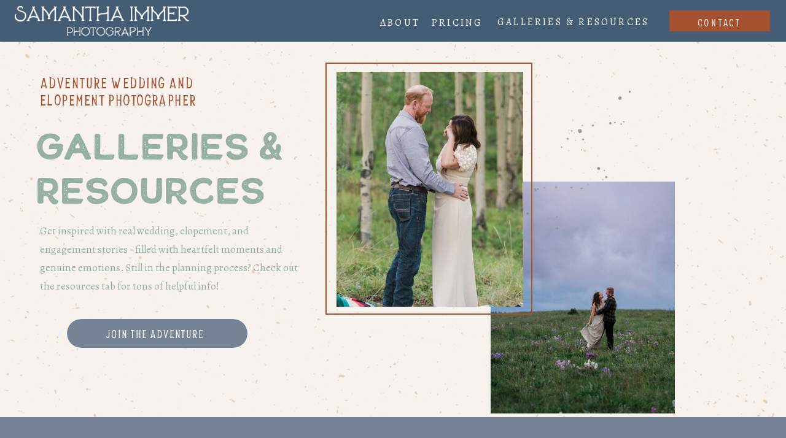

--- FILE ---
content_type: text/html; charset=UTF-8
request_url: https://samanthaimmerphoto.com/tag/elopement-how-to/
body_size: 23786
content:
<!DOCTYPE html>
<html lang="en-US" class="d">
<head>
<link rel="stylesheet" type="text/css" href="//lib.showit.co/engine/2.6.4/showit.css" />
<meta name='robots' content='index, follow, max-image-preview:large, max-snippet:-1, max-video-preview:-1' />

            <script data-no-defer="1" data-ezscrex="false" data-cfasync="false" data-pagespeed-no-defer data-cookieconsent="ignore">
                var ctPublicFunctions = {"_ajax_nonce":"12b382c9c4","_rest_nonce":"b4e033d6e1","_ajax_url":"\/wp-admin\/admin-ajax.php","_rest_url":"https:\/\/samanthaimmerphoto.com\/wp-json\/","data__cookies_type":"native","data__ajax_type":"rest","data__bot_detector_enabled":"1","data__frontend_data_log_enabled":1,"cookiePrefix":"","wprocket_detected":false,"host_url":"samanthaimmerphoto.com","text__ee_click_to_select":"Click to select the whole data","text__ee_original_email":"The original one is","text__ee_got_it":"Got it","text__ee_blocked":"Blocked","text__ee_cannot_connect":"Cannot connect","text__ee_cannot_decode":"Can not decode email. Unknown reason","text__ee_email_decoder":"CleanTalk email decoder","text__ee_wait_for_decoding":"The magic is on the way, please wait for a few seconds!","text__ee_decoding_process":"Decoding the contact data, let us a few seconds to finish."}
            </script>
        
            <script data-no-defer="1" data-ezscrex="false" data-cfasync="false" data-pagespeed-no-defer data-cookieconsent="ignore">
                var ctPublic = {"_ajax_nonce":"12b382c9c4","settings__forms__check_internal":"0","settings__forms__check_external":"0","settings__forms__force_protection":0,"settings__forms__search_test":"0","settings__data__bot_detector_enabled":"1","settings__sfw__anti_crawler":0,"blog_home":"https:\/\/samanthaimmerphoto.com\/","pixel__setting":"3","pixel__enabled":false,"pixel__url":null,"data__email_check_before_post":"1","data__email_check_exist_post":1,"data__cookies_type":"native","data__key_is_ok":true,"data__visible_fields_required":true,"wl_brandname":"Anti-Spam by CleanTalk","wl_brandname_short":"CleanTalk","ct_checkjs_key":579591796,"emailEncoderPassKey":"2b69a41e006d4bd7f7246e8bcaedfc9b","bot_detector_forms_excluded":"W10=","advancedCacheExists":false,"varnishCacheExists":false,"wc_ajax_add_to_cart":false}
            </script>
        
	<!-- This site is optimized with the Yoast SEO plugin v24.8.1 - https://yoast.com/wordpress/plugins/seo/ -->
	<title>elopement how to Archives - samanthaimmerphoto.com</title>
	<link rel="canonical" href="https://samanthaimmerphoto.com/tag/elopement-how-to/" />
	<meta property="og:locale" content="en_US" />
	<meta property="og:type" content="article" />
	<meta property="og:title" content="elopement how to Archives - samanthaimmerphoto.com" />
	<meta property="og:url" content="https://samanthaimmerphoto.com/tag/elopement-how-to/" />
	<meta property="og:site_name" content="samanthaimmerphoto.com" />
	<meta name="twitter:card" content="summary_large_image" />
	<script type="application/ld+json" class="yoast-schema-graph">{"@context":"https://schema.org","@graph":[{"@type":"CollectionPage","@id":"https://samanthaimmerphoto.com/tag/elopement-how-to/","url":"https://samanthaimmerphoto.com/tag/elopement-how-to/","name":"elopement how to Archives - samanthaimmerphoto.com","isPartOf":{"@id":"https://samanthaimmerphoto.com/#website"},"primaryImageOfPage":{"@id":"https://samanthaimmerphoto.com/tag/elopement-how-to/#primaryimage"},"image":{"@id":"https://samanthaimmerphoto.com/tag/elopement-how-to/#primaryimage"},"thumbnailUrl":"https://samanthaimmerphoto.com/wp-content/uploads/2021/01/2021-01-23_0002.jpg","breadcrumb":{"@id":"https://samanthaimmerphoto.com/tag/elopement-how-to/#breadcrumb"},"inLanguage":"en-US"},{"@type":"ImageObject","inLanguage":"en-US","@id":"https://samanthaimmerphoto.com/tag/elopement-how-to/#primaryimage","url":"https://samanthaimmerphoto.com/wp-content/uploads/2021/01/2021-01-23_0002.jpg","contentUrl":"https://samanthaimmerphoto.com/wp-content/uploads/2021/01/2021-01-23_0002.jpg","width":1800,"height":1207,"caption":"bride facetiming with family"},{"@type":"BreadcrumbList","@id":"https://samanthaimmerphoto.com/tag/elopement-how-to/#breadcrumb","itemListElement":[{"@type":"ListItem","position":1,"name":"Home","item":"https://samanthaimmerphoto.com/"},{"@type":"ListItem","position":2,"name":"elopement how to"}]},{"@type":"WebSite","@id":"https://samanthaimmerphoto.com/#website","url":"https://samanthaimmerphoto.com/","name":"samanthaimmerphoto.com","description":"","publisher":{"@id":"https://samanthaimmerphoto.com/#organization"},"potentialAction":[{"@type":"SearchAction","target":{"@type":"EntryPoint","urlTemplate":"https://samanthaimmerphoto.com/?s={search_term_string}"},"query-input":{"@type":"PropertyValueSpecification","valueRequired":true,"valueName":"search_term_string"}}],"inLanguage":"en-US"},{"@type":"Organization","@id":"https://samanthaimmerphoto.com/#organization","name":"samanthaimmerphoto.com","url":"https://samanthaimmerphoto.com/","logo":{"@type":"ImageObject","inLanguage":"en-US","@id":"https://samanthaimmerphoto.com/#/schema/logo/image/","url":"https://samanthaimmerphoto.com/wp-content/uploads/2025/04/samantha-immer-diamond-horizontal-logo-full-color-rgb-864px@72ppi.jpg","contentUrl":"https://samanthaimmerphoto.com/wp-content/uploads/2025/04/samantha-immer-diamond-horizontal-logo-full-color-rgb-864px@72ppi.jpg","width":632,"height":185,"caption":"samanthaimmerphoto.com"},"image":{"@id":"https://samanthaimmerphoto.com/#/schema/logo/image/"},"sameAs":["https://www.instagram.com/samanthaimmerphoto"]}]}</script>
	<!-- / Yoast SEO plugin. -->


<link rel='dns-prefetch' href='//moderate.cleantalk.org' />
<link rel='dns-prefetch' href='//fonts.googleapis.com' />
<link rel="alternate" type="application/rss+xml" title="samanthaimmerphoto.com &raquo; Feed" href="https://samanthaimmerphoto.com/feed/" />
<link rel="alternate" type="application/rss+xml" title="samanthaimmerphoto.com &raquo; Comments Feed" href="https://samanthaimmerphoto.com/comments/feed/" />
<link rel="alternate" type="application/rss+xml" title="samanthaimmerphoto.com &raquo; elopement how to Tag Feed" href="https://samanthaimmerphoto.com/tag/elopement-how-to/feed/" />
<script type="text/javascript">
/* <![CDATA[ */
window._wpemojiSettings = {"baseUrl":"https:\/\/s.w.org\/images\/core\/emoji\/16.0.1\/72x72\/","ext":".png","svgUrl":"https:\/\/s.w.org\/images\/core\/emoji\/16.0.1\/svg\/","svgExt":".svg","source":{"concatemoji":"https:\/\/samanthaimmerphoto.com\/wp-includes\/js\/wp-emoji-release.min.js?ver=6.8.3"}};
/*! This file is auto-generated */
!function(s,n){var o,i,e;function c(e){try{var t={supportTests:e,timestamp:(new Date).valueOf()};sessionStorage.setItem(o,JSON.stringify(t))}catch(e){}}function p(e,t,n){e.clearRect(0,0,e.canvas.width,e.canvas.height),e.fillText(t,0,0);var t=new Uint32Array(e.getImageData(0,0,e.canvas.width,e.canvas.height).data),a=(e.clearRect(0,0,e.canvas.width,e.canvas.height),e.fillText(n,0,0),new Uint32Array(e.getImageData(0,0,e.canvas.width,e.canvas.height).data));return t.every(function(e,t){return e===a[t]})}function u(e,t){e.clearRect(0,0,e.canvas.width,e.canvas.height),e.fillText(t,0,0);for(var n=e.getImageData(16,16,1,1),a=0;a<n.data.length;a++)if(0!==n.data[a])return!1;return!0}function f(e,t,n,a){switch(t){case"flag":return n(e,"\ud83c\udff3\ufe0f\u200d\u26a7\ufe0f","\ud83c\udff3\ufe0f\u200b\u26a7\ufe0f")?!1:!n(e,"\ud83c\udde8\ud83c\uddf6","\ud83c\udde8\u200b\ud83c\uddf6")&&!n(e,"\ud83c\udff4\udb40\udc67\udb40\udc62\udb40\udc65\udb40\udc6e\udb40\udc67\udb40\udc7f","\ud83c\udff4\u200b\udb40\udc67\u200b\udb40\udc62\u200b\udb40\udc65\u200b\udb40\udc6e\u200b\udb40\udc67\u200b\udb40\udc7f");case"emoji":return!a(e,"\ud83e\udedf")}return!1}function g(e,t,n,a){var r="undefined"!=typeof WorkerGlobalScope&&self instanceof WorkerGlobalScope?new OffscreenCanvas(300,150):s.createElement("canvas"),o=r.getContext("2d",{willReadFrequently:!0}),i=(o.textBaseline="top",o.font="600 32px Arial",{});return e.forEach(function(e){i[e]=t(o,e,n,a)}),i}function t(e){var t=s.createElement("script");t.src=e,t.defer=!0,s.head.appendChild(t)}"undefined"!=typeof Promise&&(o="wpEmojiSettingsSupports",i=["flag","emoji"],n.supports={everything:!0,everythingExceptFlag:!0},e=new Promise(function(e){s.addEventListener("DOMContentLoaded",e,{once:!0})}),new Promise(function(t){var n=function(){try{var e=JSON.parse(sessionStorage.getItem(o));if("object"==typeof e&&"number"==typeof e.timestamp&&(new Date).valueOf()<e.timestamp+604800&&"object"==typeof e.supportTests)return e.supportTests}catch(e){}return null}();if(!n){if("undefined"!=typeof Worker&&"undefined"!=typeof OffscreenCanvas&&"undefined"!=typeof URL&&URL.createObjectURL&&"undefined"!=typeof Blob)try{var e="postMessage("+g.toString()+"("+[JSON.stringify(i),f.toString(),p.toString(),u.toString()].join(",")+"));",a=new Blob([e],{type:"text/javascript"}),r=new Worker(URL.createObjectURL(a),{name:"wpTestEmojiSupports"});return void(r.onmessage=function(e){c(n=e.data),r.terminate(),t(n)})}catch(e){}c(n=g(i,f,p,u))}t(n)}).then(function(e){for(var t in e)n.supports[t]=e[t],n.supports.everything=n.supports.everything&&n.supports[t],"flag"!==t&&(n.supports.everythingExceptFlag=n.supports.everythingExceptFlag&&n.supports[t]);n.supports.everythingExceptFlag=n.supports.everythingExceptFlag&&!n.supports.flag,n.DOMReady=!1,n.readyCallback=function(){n.DOMReady=!0}}).then(function(){return e}).then(function(){var e;n.supports.everything||(n.readyCallback(),(e=n.source||{}).concatemoji?t(e.concatemoji):e.wpemoji&&e.twemoji&&(t(e.twemoji),t(e.wpemoji)))}))}((window,document),window._wpemojiSettings);
/* ]]> */
</script>
<style id='wp-emoji-styles-inline-css' type='text/css'>

	img.wp-smiley, img.emoji {
		display: inline !important;
		border: none !important;
		box-shadow: none !important;
		height: 1em !important;
		width: 1em !important;
		margin: 0 0.07em !important;
		vertical-align: -0.1em !important;
		background: none !important;
		padding: 0 !important;
	}
</style>
<link rel='stylesheet' id='wp-block-library-css' href='https://samanthaimmerphoto.com/wp-includes/css/dist/block-library/style.min.css?ver=6.8.3' type='text/css' media='all' />
<style id='classic-theme-styles-inline-css' type='text/css'>
/*! This file is auto-generated */
.wp-block-button__link{color:#fff;background-color:#32373c;border-radius:9999px;box-shadow:none;text-decoration:none;padding:calc(.667em + 2px) calc(1.333em + 2px);font-size:1.125em}.wp-block-file__button{background:#32373c;color:#fff;text-decoration:none}
</style>
<style id='global-styles-inline-css' type='text/css'>
:root{--wp--preset--aspect-ratio--square: 1;--wp--preset--aspect-ratio--4-3: 4/3;--wp--preset--aspect-ratio--3-4: 3/4;--wp--preset--aspect-ratio--3-2: 3/2;--wp--preset--aspect-ratio--2-3: 2/3;--wp--preset--aspect-ratio--16-9: 16/9;--wp--preset--aspect-ratio--9-16: 9/16;--wp--preset--color--black: #000000;--wp--preset--color--cyan-bluish-gray: #abb8c3;--wp--preset--color--white: #ffffff;--wp--preset--color--pale-pink: #f78da7;--wp--preset--color--vivid-red: #cf2e2e;--wp--preset--color--luminous-vivid-orange: #ff6900;--wp--preset--color--luminous-vivid-amber: #fcb900;--wp--preset--color--light-green-cyan: #7bdcb5;--wp--preset--color--vivid-green-cyan: #00d084;--wp--preset--color--pale-cyan-blue: #8ed1fc;--wp--preset--color--vivid-cyan-blue: #0693e3;--wp--preset--color--vivid-purple: #9b51e0;--wp--preset--gradient--vivid-cyan-blue-to-vivid-purple: linear-gradient(135deg,rgba(6,147,227,1) 0%,rgb(155,81,224) 100%);--wp--preset--gradient--light-green-cyan-to-vivid-green-cyan: linear-gradient(135deg,rgb(122,220,180) 0%,rgb(0,208,130) 100%);--wp--preset--gradient--luminous-vivid-amber-to-luminous-vivid-orange: linear-gradient(135deg,rgba(252,185,0,1) 0%,rgba(255,105,0,1) 100%);--wp--preset--gradient--luminous-vivid-orange-to-vivid-red: linear-gradient(135deg,rgba(255,105,0,1) 0%,rgb(207,46,46) 100%);--wp--preset--gradient--very-light-gray-to-cyan-bluish-gray: linear-gradient(135deg,rgb(238,238,238) 0%,rgb(169,184,195) 100%);--wp--preset--gradient--cool-to-warm-spectrum: linear-gradient(135deg,rgb(74,234,220) 0%,rgb(151,120,209) 20%,rgb(207,42,186) 40%,rgb(238,44,130) 60%,rgb(251,105,98) 80%,rgb(254,248,76) 100%);--wp--preset--gradient--blush-light-purple: linear-gradient(135deg,rgb(255,206,236) 0%,rgb(152,150,240) 100%);--wp--preset--gradient--blush-bordeaux: linear-gradient(135deg,rgb(254,205,165) 0%,rgb(254,45,45) 50%,rgb(107,0,62) 100%);--wp--preset--gradient--luminous-dusk: linear-gradient(135deg,rgb(255,203,112) 0%,rgb(199,81,192) 50%,rgb(65,88,208) 100%);--wp--preset--gradient--pale-ocean: linear-gradient(135deg,rgb(255,245,203) 0%,rgb(182,227,212) 50%,rgb(51,167,181) 100%);--wp--preset--gradient--electric-grass: linear-gradient(135deg,rgb(202,248,128) 0%,rgb(113,206,126) 100%);--wp--preset--gradient--midnight: linear-gradient(135deg,rgb(2,3,129) 0%,rgb(40,116,252) 100%);--wp--preset--font-size--small: 13px;--wp--preset--font-size--medium: 20px;--wp--preset--font-size--large: 36px;--wp--preset--font-size--x-large: 42px;--wp--preset--spacing--20: 0.44rem;--wp--preset--spacing--30: 0.67rem;--wp--preset--spacing--40: 1rem;--wp--preset--spacing--50: 1.5rem;--wp--preset--spacing--60: 2.25rem;--wp--preset--spacing--70: 3.38rem;--wp--preset--spacing--80: 5.06rem;--wp--preset--shadow--natural: 6px 6px 9px rgba(0, 0, 0, 0.2);--wp--preset--shadow--deep: 12px 12px 50px rgba(0, 0, 0, 0.4);--wp--preset--shadow--sharp: 6px 6px 0px rgba(0, 0, 0, 0.2);--wp--preset--shadow--outlined: 6px 6px 0px -3px rgba(255, 255, 255, 1), 6px 6px rgba(0, 0, 0, 1);--wp--preset--shadow--crisp: 6px 6px 0px rgba(0, 0, 0, 1);}:where(.is-layout-flex){gap: 0.5em;}:where(.is-layout-grid){gap: 0.5em;}body .is-layout-flex{display: flex;}.is-layout-flex{flex-wrap: wrap;align-items: center;}.is-layout-flex > :is(*, div){margin: 0;}body .is-layout-grid{display: grid;}.is-layout-grid > :is(*, div){margin: 0;}:where(.wp-block-columns.is-layout-flex){gap: 2em;}:where(.wp-block-columns.is-layout-grid){gap: 2em;}:where(.wp-block-post-template.is-layout-flex){gap: 1.25em;}:where(.wp-block-post-template.is-layout-grid){gap: 1.25em;}.has-black-color{color: var(--wp--preset--color--black) !important;}.has-cyan-bluish-gray-color{color: var(--wp--preset--color--cyan-bluish-gray) !important;}.has-white-color{color: var(--wp--preset--color--white) !important;}.has-pale-pink-color{color: var(--wp--preset--color--pale-pink) !important;}.has-vivid-red-color{color: var(--wp--preset--color--vivid-red) !important;}.has-luminous-vivid-orange-color{color: var(--wp--preset--color--luminous-vivid-orange) !important;}.has-luminous-vivid-amber-color{color: var(--wp--preset--color--luminous-vivid-amber) !important;}.has-light-green-cyan-color{color: var(--wp--preset--color--light-green-cyan) !important;}.has-vivid-green-cyan-color{color: var(--wp--preset--color--vivid-green-cyan) !important;}.has-pale-cyan-blue-color{color: var(--wp--preset--color--pale-cyan-blue) !important;}.has-vivid-cyan-blue-color{color: var(--wp--preset--color--vivid-cyan-blue) !important;}.has-vivid-purple-color{color: var(--wp--preset--color--vivid-purple) !important;}.has-black-background-color{background-color: var(--wp--preset--color--black) !important;}.has-cyan-bluish-gray-background-color{background-color: var(--wp--preset--color--cyan-bluish-gray) !important;}.has-white-background-color{background-color: var(--wp--preset--color--white) !important;}.has-pale-pink-background-color{background-color: var(--wp--preset--color--pale-pink) !important;}.has-vivid-red-background-color{background-color: var(--wp--preset--color--vivid-red) !important;}.has-luminous-vivid-orange-background-color{background-color: var(--wp--preset--color--luminous-vivid-orange) !important;}.has-luminous-vivid-amber-background-color{background-color: var(--wp--preset--color--luminous-vivid-amber) !important;}.has-light-green-cyan-background-color{background-color: var(--wp--preset--color--light-green-cyan) !important;}.has-vivid-green-cyan-background-color{background-color: var(--wp--preset--color--vivid-green-cyan) !important;}.has-pale-cyan-blue-background-color{background-color: var(--wp--preset--color--pale-cyan-blue) !important;}.has-vivid-cyan-blue-background-color{background-color: var(--wp--preset--color--vivid-cyan-blue) !important;}.has-vivid-purple-background-color{background-color: var(--wp--preset--color--vivid-purple) !important;}.has-black-border-color{border-color: var(--wp--preset--color--black) !important;}.has-cyan-bluish-gray-border-color{border-color: var(--wp--preset--color--cyan-bluish-gray) !important;}.has-white-border-color{border-color: var(--wp--preset--color--white) !important;}.has-pale-pink-border-color{border-color: var(--wp--preset--color--pale-pink) !important;}.has-vivid-red-border-color{border-color: var(--wp--preset--color--vivid-red) !important;}.has-luminous-vivid-orange-border-color{border-color: var(--wp--preset--color--luminous-vivid-orange) !important;}.has-luminous-vivid-amber-border-color{border-color: var(--wp--preset--color--luminous-vivid-amber) !important;}.has-light-green-cyan-border-color{border-color: var(--wp--preset--color--light-green-cyan) !important;}.has-vivid-green-cyan-border-color{border-color: var(--wp--preset--color--vivid-green-cyan) !important;}.has-pale-cyan-blue-border-color{border-color: var(--wp--preset--color--pale-cyan-blue) !important;}.has-vivid-cyan-blue-border-color{border-color: var(--wp--preset--color--vivid-cyan-blue) !important;}.has-vivid-purple-border-color{border-color: var(--wp--preset--color--vivid-purple) !important;}.has-vivid-cyan-blue-to-vivid-purple-gradient-background{background: var(--wp--preset--gradient--vivid-cyan-blue-to-vivid-purple) !important;}.has-light-green-cyan-to-vivid-green-cyan-gradient-background{background: var(--wp--preset--gradient--light-green-cyan-to-vivid-green-cyan) !important;}.has-luminous-vivid-amber-to-luminous-vivid-orange-gradient-background{background: var(--wp--preset--gradient--luminous-vivid-amber-to-luminous-vivid-orange) !important;}.has-luminous-vivid-orange-to-vivid-red-gradient-background{background: var(--wp--preset--gradient--luminous-vivid-orange-to-vivid-red) !important;}.has-very-light-gray-to-cyan-bluish-gray-gradient-background{background: var(--wp--preset--gradient--very-light-gray-to-cyan-bluish-gray) !important;}.has-cool-to-warm-spectrum-gradient-background{background: var(--wp--preset--gradient--cool-to-warm-spectrum) !important;}.has-blush-light-purple-gradient-background{background: var(--wp--preset--gradient--blush-light-purple) !important;}.has-blush-bordeaux-gradient-background{background: var(--wp--preset--gradient--blush-bordeaux) !important;}.has-luminous-dusk-gradient-background{background: var(--wp--preset--gradient--luminous-dusk) !important;}.has-pale-ocean-gradient-background{background: var(--wp--preset--gradient--pale-ocean) !important;}.has-electric-grass-gradient-background{background: var(--wp--preset--gradient--electric-grass) !important;}.has-midnight-gradient-background{background: var(--wp--preset--gradient--midnight) !important;}.has-small-font-size{font-size: var(--wp--preset--font-size--small) !important;}.has-medium-font-size{font-size: var(--wp--preset--font-size--medium) !important;}.has-large-font-size{font-size: var(--wp--preset--font-size--large) !important;}.has-x-large-font-size{font-size: var(--wp--preset--font-size--x-large) !important;}
:where(.wp-block-post-template.is-layout-flex){gap: 1.25em;}:where(.wp-block-post-template.is-layout-grid){gap: 1.25em;}
:where(.wp-block-columns.is-layout-flex){gap: 2em;}:where(.wp-block-columns.is-layout-grid){gap: 2em;}
:root :where(.wp-block-pullquote){font-size: 1.5em;line-height: 1.6;}
</style>
<link rel='stylesheet' id='cleantalk-public-css-css' href='https://samanthaimmerphoto.com/wp-content/plugins/cleantalk-spam-protect/css/cleantalk-public.min.css?ver=6.54_1744917924' type='text/css' media='all' />
<link rel='stylesheet' id='cleantalk-email-decoder-css-css' href='https://samanthaimmerphoto.com/wp-content/plugins/cleantalk-spam-protect/css/cleantalk-email-decoder.min.css?ver=6.54_1744917924' type='text/css' media='all' />
<style id='akismet-widget-style-inline-css' type='text/css'>

			.a-stats {
				--akismet-color-mid-green: #357b49;
				--akismet-color-white: #fff;
				--akismet-color-light-grey: #f6f7f7;

				max-width: 350px;
				width: auto;
			}

			.a-stats * {
				all: unset;
				box-sizing: border-box;
			}

			.a-stats strong {
				font-weight: 600;
			}

			.a-stats a.a-stats__link,
			.a-stats a.a-stats__link:visited,
			.a-stats a.a-stats__link:active {
				background: var(--akismet-color-mid-green);
				border: none;
				box-shadow: none;
				border-radius: 8px;
				color: var(--akismet-color-white);
				cursor: pointer;
				display: block;
				font-family: -apple-system, BlinkMacSystemFont, 'Segoe UI', 'Roboto', 'Oxygen-Sans', 'Ubuntu', 'Cantarell', 'Helvetica Neue', sans-serif;
				font-weight: 500;
				padding: 12px;
				text-align: center;
				text-decoration: none;
				transition: all 0.2s ease;
			}

			/* Extra specificity to deal with TwentyTwentyOne focus style */
			.widget .a-stats a.a-stats__link:focus {
				background: var(--akismet-color-mid-green);
				color: var(--akismet-color-white);
				text-decoration: none;
			}

			.a-stats a.a-stats__link:hover {
				filter: brightness(110%);
				box-shadow: 0 4px 12px rgba(0, 0, 0, 0.06), 0 0 2px rgba(0, 0, 0, 0.16);
			}

			.a-stats .count {
				color: var(--akismet-color-white);
				display: block;
				font-size: 1.5em;
				line-height: 1.4;
				padding: 0 13px;
				white-space: nowrap;
			}
		
</style>
<link rel='stylesheet' id='pub-style-css' href='https://samanthaimmerphoto.com/wp-content/themes/showit/pubs/flncuvkjskw2vbixrlwada/20260113174656Sj3eqa9/assets/pub.css?ver=1768326433' type='text/css' media='all' />
<link rel='stylesheet' id='csf-google-web-fonts-css' href='//fonts.googleapis.com/css?family=Playfair%20Display:700,600,600italic%7CArial:400,700%7CAlegreya:600,700,400,500&#038;display=swap' type='text/css' media='all' />
<script type="text/javascript" src="https://samanthaimmerphoto.com/wp-content/plugins/cleantalk-spam-protect/js/apbct-public-bundle.min.js?ver=6.54_1744917924" id="apbct-public-bundle-js-js"></script>
<script type="text/javascript" src="https://moderate.cleantalk.org/ct-bot-detector-wrapper.js?ver=6.8.3" id="ct-bot-detector-wrapper-js"></script>
<script type="text/javascript" src="https://samanthaimmerphoto.com/wp-includes/js/jquery/jquery.min.js?ver=3.7.1" id="jquery-core-js"></script>
<script type="text/javascript" id="jquery-core-js-after">
/* <![CDATA[ */
$ = jQuery;
/* ]]> */
</script>
<script type="text/javascript" src="https://samanthaimmerphoto.com/wp-content/themes/showit/pubs/flncuvkjskw2vbixrlwada/20260113174656Sj3eqa9/assets/pub.js?ver=1768326433" id="pub-script-js"></script>
<link rel="https://api.w.org/" href="https://samanthaimmerphoto.com/wp-json/" /><link rel="alternate" title="JSON" type="application/json" href="https://samanthaimmerphoto.com/wp-json/wp/v2/tags/67" /><link rel="EditURI" type="application/rsd+xml" title="RSD" href="https://samanthaimmerphoto.com/xmlrpc.php?rsd" />
<style type="text/css">.recentcomments a{display:inline !important;padding:0 !important;margin:0 !important;}</style>
<meta charset="UTF-8" />
<meta name="viewport" content="width=device-width, initial-scale=1" />
<link rel="icon" type="image/png" href="//static.showit.co/200/A4AsRPecTbaWQfa5UGFKcQ/111671/samantha-immer-diamond-logo-mark-full-color-rgb-632px_72ppi.png" />
<link rel="preconnect" href="https://static.showit.co" />

<link rel="preconnect" href="https://fonts.googleapis.com">
<link rel="preconnect" href="https://fonts.gstatic.com" crossorigin>
<link href="https://fonts.googleapis.com/css?family=Alegreya:regular" rel="stylesheet" type="text/css"/>
<style>
@font-face{font-family:Cordoba Serif;src:url('//static.showit.co/file/BcofWL9DRrC6B6jaeBJC5Q/shared/cordoba_serif_stamp.woff');}
@font-face{font-family:Cordoba Sans Stamp;src:url('//static.showit.co/file/r0BUIQ6UQm2IAHT8pGcCHA/shared/cordoba_sans_stamp-webfont.woff');}
</style>
<script id="init_data" type="application/json">
{"mobile":{"w":320,"bgMediaType":"none","bgFillType":"color","bgColor":"colors-7"},"desktop":{"w":1200,"bgColor":"colors-7","bgMediaType":"none","bgFillType":"color"},"sid":"flncuvkjskw2vbixrlwada","break":768,"assetURL":"//static.showit.co","contactFormId":"111671/232095","cfAction":"aHR0cHM6Ly9jbGllbnRzZXJ2aWNlLnNob3dpdC5jby9jb250YWN0Zm9ybQ==","sgAction":"aHR0cHM6Ly9jbGllbnRzZXJ2aWNlLnNob3dpdC5jby9zb2NpYWxncmlk","blockData":[{"slug":"navigation","visible":"a","states":[{"d":{"bgMediaType":"none"},"m":{"bgMediaType":"none"},"slug":"view-1"},{"d":{"bgMediaType":"none"},"m":{"bgMediaType":"none"},"slug":"view-2"}],"d":{"h":68,"w":1200,"locking":{"side":"st","scrollOffset":1},"bgFillType":"color","bgColor":"colors-1","bgMediaType":"none"},"m":{"h":67,"w":320,"locking":{"side":"st","scrollOffset":1},"bgFillType":"color","bgColor":"colors-1","bgMediaType":"none"},"stateTrans":[{},{}]},{"slug":"hero","visible":"a","states":[],"d":{"h":612,"w":1200,"bgFillType":"color","bgColor":"colors-6","bgMediaType":"image","bgImage":{"key":"bcz3dJvWTFaHZbOtCtDdqw/shared/texture_background.png","aspect_ratio":0.77257,"title":"Texture background","type":"asset"},"bgOpacity":72,"bgPos":"cm","bgScale":"cover","bgScroll":"p"},"m":{"h":826,"w":320,"bgFillType":"color","bgColor":"colors-6","bgMediaType":"image","bgImage":{"key":"bcz3dJvWTFaHZbOtCtDdqw/shared/texture_background.png","aspect_ratio":0.77257,"title":"Texture background","type":"asset"},"bgOpacity":72,"bgPos":"cm","bgScale":"cover","bgScroll":"p"}},{"slug":"categories","visible":"a","states":[],"d":{"h":100,"w":1200,"bgFillType":"color","bgColor":"colors-4","bgMediaType":"none"},"m":{"h":203,"w":320,"bgFillType":"color","bgColor":"colors-4","bgMediaType":"none"}},{"slug":"blog-layout","visible":"a","states":[{"d":{"bgFillType":"color","bgColor":"#000000:0","bgMediaType":"none"},"m":{"bgFillType":"color","bgColor":"#000000:0","bgMediaType":"none"},"slug":"view-1"},{"d":{"bgFillType":"color","bgColor":"#000000:0","bgMediaType":"none"},"m":{"bgFillType":"color","bgColor":"#000000:0","bgMediaType":"none"},"slug":"view-2"}],"d":{"h":954,"w":1200,"bgFillType":"color","bgColor":"colors-6","bgMediaType":"none"},"m":{"h":1268,"w":320,"nature":"dH","bgFillType":"color","bgColor":"colors-6","bgMediaType":"none"},"stateTrans":[{},{}]},{"slug":"pagination","visible":"a","states":[],"d":{"h":77,"w":1200,"locking":{},"bgFillType":"color","bgColor":"colors-4","bgMediaType":"none"},"m":{"h":72,"w":320,"bgFillType":"color","bgColor":"colors-4","bgMediaType":"none"}},{"slug":"cta","visible":"a","states":[],"d":{"h":500,"w":1200,"bgFillType":"color","bgColor":"colors-0","bgMediaType":"image","bgImage":{"key":"0tVUsHRNTyC5NAW1Xt-aDA/shared/samantha_immer_photography_colorado_adventure_elopement_and_wedding_photographer_0030.jpg","aspect_ratio":1.50021,"title":"Samantha_Immer_Photography_Colorado_Adventure_Elopement_and_Wedding_Photographer_0030","type":"asset"},"bgOpacity":57,"bgPos":"cm","bgScale":"cover","bgScroll":"f"},"m":{"h":400,"w":320,"bgFillType":"color","bgColor":"colors-0","bgMediaType":"image","bgImage":{"key":"0tVUsHRNTyC5NAW1Xt-aDA/shared/samantha_immer_photography_colorado_adventure_elopement_and_wedding_photographer_0030.jpg","aspect_ratio":1.50021,"title":"Samantha_Immer_Photography_Colorado_Adventure_Elopement_and_Wedding_Photographer_0030","type":"asset"},"bgOpacity":57,"bgPos":"cm","bgScale":"cover","bgScroll":"f"}},{"slug":"footer","visible":"a","states":[],"d":{"h":593,"w":1200,"bgFillType":"color","bgColor":"colors-6","bgMediaType":"none"},"m":{"h":923,"w":320,"bgFillType":"color","bgColor":"colors-6","bgMediaType":"none"}},{"slug":"badges","visible":"a","states":[],"d":{"h":150,"w":1200,"bgFillType":"color","bgColor":"colors-1","bgMediaType":"none"},"m":{"h":180,"w":320,"bgFillType":"color","bgColor":"colors-1","bgMediaType":"none"}},{"slug":"site-credit","visible":"a","states":[],"d":{"h":37,"w":1200,"bgFillType":"color","bgColor":"colors-7","bgMediaType":"none"},"m":{"h":50,"w":320,"bgFillType":"color","bgColor":"colors-7","bgMediaType":"none"}},{"slug":"nav-open","visible":"m","states":[],"d":{"h":600,"w":1200,"locking":{"side":"t"},"bgFillType":"color","bgColor":"#000000:0","bgMediaType":"none"},"m":{"h":450,"w":320,"locking":{"side":"t"},"nature":"wH","stateTrIn":{"type":"fade","direction":"none"},"stateTrOut":{"type":"fade","direction":"none"},"bgFillType":"color","bgColor":"#000000:0","bgMediaType":"none"}}],"elementData":[{"type":"simple","visible":"d","id":"navigation_view-1_0","blockId":"navigation","m":{"x":48,"y":7,"w":224,"h":30.799999999999997,"a":0},"d":{"x":1010,"y":17,"w":164,"h":34,"a":0,"lockH":"r"}},{"type":"text","visible":"d","id":"navigation_view-1_1","blockId":"navigation","m":{"x":86,"y":138,"w":103,"h":19,"a":0},"d":{"x":1017,"y":23,"w":151,"h":22,"a":0,"lockH":"r"}},{"type":"icon","visible":"m","id":"navigation_view-1_2","blockId":"navigation","m":{"x":271,"y":15,"w":44,"h":38,"a":180},"d":{"x":550,"y":-16,"w":100,"h":100,"a":0},"pc":[{"type":"show","block":"nav-open"}]},{"type":"graphic","visible":"a","id":"navigation_view-1_3","blockId":"navigation","m":{"x":40,"y":15,"w":224,"h":38,"a":0},"d":{"x":24,"y":10,"w":284,"h":48,"a":0,"lockH":"l"},"c":{"key":"NkimEJXwRa2e8n9ix0mFsg/shared/samantha-immer-photography--main-logo-white-rgb-900px-w-72ppi.png","aspect_ratio":5.92105}},{"type":"iframe","visible":"a","id":"navigation_view-1_4","blockId":"navigation","m":{"x":48,"y":10,"w":224,"h":46.9,"a":0},"d":{"x":357,"y":6,"w":11,"h":8,"a":0}},{"type":"iframe","visible":"a","id":"navigation_view-1_5","blockId":"navigation","m":{"x":48,"y":10,"w":224,"h":46.9,"a":0},"d":{"x":360,"y":20,"w":3,"h":27,"a":0}},{"type":"text","visible":"d","id":"navigation_view-1_6","blockId":"navigation","m":{"x":86,"y":92,"w":103,"h":19,"a":0},"d":{"x":730,"y":22,"w":253,"h":25,"a":0,"lockH":"r"}},{"type":"text","visible":"d","id":"navigation_view-1_7","blockId":"navigation","m":{"x":86,"y":92,"w":103,"h":19,"a":0},"d":{"x":623,"y":23,"w":79,"h":22,"a":0,"lockH":"r"}},{"type":"text","visible":"d","id":"navigation_view-1_8","blockId":"navigation","m":{"x":86,"y":69,"w":103,"h":19,"a":0},"d":{"x":539,"y":23,"w":59,"h":22,"a":0,"lockH":"r"}},{"type":"simple","visible":"d","id":"navigation_view-2_0","blockId":"navigation","m":{"x":48,"y":7,"w":224,"h":30.799999999999997,"a":0},"d":{"x":1010,"y":17,"w":164,"h":34,"a":0,"lockH":"r"}},{"type":"text","visible":"d","id":"navigation_view-2_1","blockId":"navigation","m":{"x":86,"y":138,"w":103,"h":19,"a":0},"d":{"x":1018,"y":23,"w":151,"h":22,"a":0,"lockH":"r"}},{"type":"icon","visible":"m","id":"navigation_view-2_2","blockId":"navigation","m":{"x":271,"y":15,"w":44,"h":38,"a":180},"d":{"x":550,"y":-16,"w":100,"h":100,"a":0},"pc":[{"type":"show","block":"nav-open"}]},{"type":"graphic","visible":"a","id":"navigation_view-2_3","blockId":"navigation","m":{"x":40,"y":15,"w":224,"h":38,"a":0},"d":{"x":24,"y":10,"w":284,"h":48,"a":0,"lockH":"l"},"c":{"key":"NkimEJXwRa2e8n9ix0mFsg/shared/samantha-immer-photography--main-logo-white-rgb-900px-w-72ppi.png","aspect_ratio":5.92105}},{"type":"iframe","visible":"a","id":"navigation_view-2_4","blockId":"navigation","m":{"x":48,"y":10,"w":224,"h":46.9,"a":0},"d":{"x":357,"y":6,"w":11,"h":8,"a":0}},{"type":"simple","visible":"a","id":"navigation_view-2_5","blockId":"navigation","m":{"x":48,"y":10,"w":224,"h":46.9,"a":0},"d":{"x":609,"y":68,"w":107,"h":122,"a":0,"lockH":"r"}},{"type":"text","visible":"a","id":"navigation_view-2_6","blockId":"navigation","m":{"x":109,"y":24,"w":102.60000000000001,"h":19,"a":0},"d":{"x":611,"y":78,"w":103,"h":29,"a":0,"lockH":"r"}},{"type":"text","visible":"a","id":"navigation_view-2_7","blockId":"navigation","m":{"x":109,"y":24,"w":102.60000000000001,"h":19,"a":0},"d":{"x":611,"y":113,"w":103,"h":32,"a":0,"lockH":"r"}},{"type":"text","visible":"a","id":"navigation_view-2_8","blockId":"navigation","m":{"x":109,"y":24,"w":102.60000000000001,"h":19,"a":0},"d":{"x":609,"y":152,"w":103,"h":25,"a":0,"lockH":"r"}},{"type":"text","visible":"d","id":"navigation_view-2_9","blockId":"navigation","m":{"x":86,"y":92,"w":103,"h":19,"a":0},"d":{"x":730,"y":22,"w":253,"h":25,"a":0,"lockH":"r"}},{"type":"text","visible":"d","id":"navigation_view-2_10","blockId":"navigation","m":{"x":86,"y":92,"w":103,"h":19,"a":0},"d":{"x":623,"y":23,"w":79,"h":22,"a":0,"lockH":"r"}},{"type":"text","visible":"d","id":"navigation_view-2_11","blockId":"navigation","m":{"x":86,"y":69,"w":103,"h":19,"a":0},"d":{"x":539,"y":23,"w":59,"h":22,"a":0,"lockH":"r"}},{"type":"graphic","visible":"a","id":"hero_0","blockId":"hero","m":{"x":188,"y":112,"w":132,"h":277,"a":0},"d":{"x":759,"y":228,"w":300,"h":378,"a":0,"gs":{"s":50}},"c":{"key":"AQkrfVxbST-zNubZnrmC3A/111671/dsc05336_websize.jpg","aspect_ratio":0.66688}},{"type":"simple","visible":"a","id":"hero_1","blockId":"hero","m":{"x":14,"y":48,"w":224,"h":311,"a":0},"d":{"x":490,"y":34,"w":337,"h":411,"a":0}},{"type":"graphic","visible":"a","id":"hero_2","blockId":"hero","m":{"x":25,"y":64,"w":202,"h":280,"a":0},"d":{"x":508,"y":49,"w":304,"h":383,"a":0,"gs":{"s":50}},"c":{"key":"WTk4dNOEQnaLlI_-fZksRQ/111671/dsc07708.jpg","aspect_ratio":0.66673}},{"type":"graphic","visible":"a","id":"hero_3","blockId":"hero","m":{"x":142,"y":-50,"w":224,"h":228,"a":0},"d":{"x":767,"y":49,"w":261,"h":288,"a":0},"c":{"key":"mTOZPxX-QzShzfrj0u7NUQ/shared/silver_splatters_21.png","aspect_ratio":0.98401}},{"type":"simple","visible":"a","id":"hero_4","blockId":"hero","m":{"x":59,"y":768,"w":203,"h":35,"a":0},"d":{"x":69,"y":452,"w":294,"h":47,"a":0}},{"type":"text","visible":"a","id":"hero_5","blockId":"hero","m":{"x":59,"y":768,"w":203,"h":35,"a":0},"d":{"x":66,"y":453,"w":294,"h":47,"a":0}},{"type":"text","visible":"a","id":"hero_6","blockId":"hero","m":{"x":30,"y":607,"w":261,"h":106,"a":0},"d":{"x":25,"y":294,"w":423,"h":123,"a":0}},{"type":"text","visible":"a","id":"hero_7","blockId":"hero","m":{"x":12,"y":486,"w":296,"h":110,"a":0},"d":{"x":21,"y":134,"w":430,"h":146,"a":0}},{"type":"text","visible":"a","id":"hero_8","blockId":"hero","m":{"x":27,"y":422,"w":267,"h":43,"a":0},"d":{"x":26,"y":53,"w":318,"h":66,"a":0}},{"type":"iframe","visible":"a","id":"hero_9","blockId":"hero","m":{"x":34,"y":802,"w":4,"h":1,"a":0},"d":{"x":461,"y":639,"w":4,"h":1,"a":0}},{"type":"text","visible":"a","id":"categories_0","blockId":"categories","m":{"x":12,"y":173,"w":296,"h":29,"a":0},"d":{"x":543,"y":32,"w":89,"h":36,"a":0}},{"type":"text","visible":"a","id":"categories_1","blockId":"categories","m":{"x":12,"y":136,"w":296,"h":29,"a":0},"d":{"x":421,"y":32,"w":99,"h":36,"a":0}},{"type":"text","visible":"a","id":"categories_2","blockId":"categories","m":{"x":12,"y":99,"w":296,"h":29,"a":0},"d":{"x":307,"y":32,"w":85,"h":36,"a":0}},{"type":"text","visible":"a","id":"categories_3","blockId":"categories","m":{"x":12,"y":66,"w":296,"h":16,"a":0},"d":{"x":184,"y":32,"w":98,"h":36,"a":0}},{"type":"text","visible":"a","id":"categories_4","blockId":"categories","m":{"x":12,"y":21,"w":296,"h":32,"a":0},"d":{"x":24,"y":34,"w":137,"h":32,"a":0}},{"type":"icon","visible":"d","id":"categories_5","blockId":"categories","m":{"x":224,"y":16,"w":6,"h":6,"a":0},"d":{"x":869,"y":36,"w":21,"h":21,"a":0}},{"type":"line","visible":"d","id":"categories_6","blockId":"categories","m":{"x":224,"y":0,"w":82,"h":0,"a":0},"d":{"x":869,"y":66,"w":307,"h":1,"a":0}},{"type":"text","visible":"d","id":"categories_7","blockId":"categories","m":{"x":233,"y":14,"w":72,"h":3,"a":0},"d":{"x":905,"y":33,"w":269,"h":26,"a":0}},{"type":"graphic","visible":"a","id":"blog-layout_view-1_0","blockId":"blog-layout","m":{"x":20,"y":19,"w":280,"h":205,"a":0},"d":{"x":106,"y":44,"w":364,"h":392,"a":0,"trIn":{"cl":"fadeIn","d":1,"dl":"0"}},"c":{"key":"Dmo4mhheRD683K53q4asNQ/shared/281173923_731225408320849_423093323894331154_n.jpg","aspect_ratio":0.79985}},{"type":"simple","visible":"a","id":"blog-layout_view-1_1","blockId":"blog-layout","m":{"x":12,"y":10,"w":296,"h":222,"a":0},"d":{"x":96,"y":30,"w":383,"h":419,"a":0}},{"type":"text","visible":"a","id":"blog-layout_view-1_2","blockId":"blog-layout","m":{"x":40,"y":573,"w":240,"h":18,"a":0},"d":{"x":546,"y":406,"w":514,"h":18,"a":0}},{"type":"text","visible":"a","id":"blog-layout_view-1_3","blockId":"blog-layout","m":{"x":40,"y":393,"w":240,"h":161,"a":0},"d":{"x":550,"y":233,"w":544,"h":173,"a":0}},{"type":"text","visible":"a","id":"blog-layout_view-1_4","blockId":"blog-layout","m":{"x":40,"y":272,"w":240,"h":108,"a":0},"d":{"x":550,"y":72,"w":555,"h":145,"a":0}},{"type":"text","visible":"a","id":"blog-layout_view-1_5","blockId":"blog-layout","m":{"x":40,"y":242,"w":240,"h":16,"a":0},"d":{"x":552,"y":44,"w":414,"h":28,"a":0}},{"type":"text","visible":"a","id":"blog-layout_view-2_0","blockId":"blog-layout","m":{"x":40,"y":1220,"w":240,"h":18,"a":0,"lockV":"b"},"d":{"x":103,"y":874,"w":514,"h":18,"a":0}},{"type":"text","visible":"a","id":"blog-layout_view-2_1","blockId":"blog-layout","m":{"x":40,"y":1040,"w":240,"h":161,"a":0,"lockV":"b"},"d":{"x":101,"y":701,"w":544,"h":173,"a":0}},{"type":"text","visible":"a","id":"blog-layout_view-2_2","blockId":"blog-layout","m":{"x":40,"y":919,"w":240,"h":108,"a":0},"d":{"x":101,"y":540,"w":555,"h":145,"a":0}},{"type":"text","visible":"a","id":"blog-layout_view-2_3","blockId":"blog-layout","m":{"x":40,"y":889,"w":240,"h":16,"a":0},"d":{"x":103,"y":512,"w":414,"h":28,"a":0}},{"type":"graphic","visible":"a","id":"blog-layout_view-2_4","blockId":"blog-layout","m":{"x":20,"y":659,"w":280,"h":205,"a":0,"gs":{"s":50}},"d":{"x":726,"y":506,"w":364,"h":392,"a":0,"trIn":{"cl":"fadeIn","d":1,"dl":"0"}},"c":{"key":"U-pJnGANSeaLy7jQgrsEJg/shared/299803192_451906533619880_9166995957220758245_n.jpg","aspect_ratio":0.79985}},{"type":"simple","visible":"a","id":"blog-layout_view-2_5","blockId":"blog-layout","m":{"x":12,"y":650,"w":296,"h":223,"a":0},"d":{"x":716,"y":492,"w":383,"h":419,"a":0}},{"type":"text","visible":"a","id":"pagination_0","blockId":"pagination","m":{"x":109,"y":43,"w":102,"h":17,"a":0},"d":{"x":1036,"y":2,"w":126,"h":30,"a":0}},{"type":"text","visible":"a","id":"pagination_1","blockId":"pagination","m":{"x":109,"y":13,"w":102,"h":17,"a":0},"d":{"x":49,"y":2,"w":114,"h":32,"a":0}},{"type":"simple","visible":"a","id":"cta_0","blockId":"cta","m":{"x":13,"y":276,"w":294,"h":49,"a":0},"d":{"x":465,"y":313,"w":294,"h":47,"a":0}},{"type":"text","visible":"a","id":"cta_1","blockId":"cta","m":{"x":13,"y":281,"w":294,"h":40,"a":0},"d":{"x":465,"y":313,"w":294,"h":47,"a":0}},{"type":"text","visible":"a","id":"cta_2","blockId":"cta","m":{"x":12,"y":75,"w":296,"h":178,"a":0},"d":{"x":89,"y":141,"w":1023,"h":128,"a":0}},{"type":"social","visible":"a","id":"footer_0","blockId":"footer","m":{"x":0,"y":779,"w":320,"h":144,"a":0},"d":{"x":24,"y":342,"w":1152,"h":203,"a":0,"lockH":"s"}},{"type":"text","visible":"a","id":"footer_1","blockId":"footer","m":{"x":110,"y":721,"w":100,"h":25,"a":0},"d":{"x":1022,"y":145,"w":97,"h":24,"a":0}},{"type":"text","visible":"a","id":"footer_2","blockId":"footer","m":{"x":110,"y":694,"w":100,"h":18,"a":0},"d":{"x":904,"y":145,"w":96,"h":24,"a":0}},{"type":"text","visible":"a","id":"footer_3","blockId":"footer","m":{"x":105,"y":664,"w":110,"h":24,"a":0},"d":{"x":1022,"y":118,"w":110,"h":24,"a":0}},{"type":"text","visible":"a","id":"footer_4","blockId":"footer","m":{"x":110,"y":635,"w":100,"h":29,"a":0},"d":{"x":904,"y":116,"w":84,"h":24,"a":0}},{"type":"text","visible":"a","id":"footer_5","blockId":"footer","m":{"x":186,"y":587,"w":86,"h":17,"a":0},"d":{"x":902,"y":61,"w":125,"h":32,"a":0}},{"type":"line","visible":"a","id":"footer_6","blockId":"footer","m":{"x":48,"y":595,"w":130,"h":1,"a":0},"d":{"x":1046,"y":76,"w":78,"h":1,"a":0}},{"type":"text","visible":"a","id":"footer_7","blockId":"footer","m":{"x":110,"y":528,"w":100,"h":19,"a":0},"d":{"x":200,"y":145,"w":77,"h":24,"a":0}},{"type":"text","visible":"a","id":"footer_8","blockId":"footer","m":{"x":110,"y":501,"w":100,"h":19,"a":0},"d":{"x":200,"y":175,"w":77,"h":24,"a":0}},{"type":"text","visible":"a","id":"footer_9","blockId":"footer","m":{"x":110,"y":469,"w":100,"h":19,"a":0},"d":{"x":200,"y":116,"w":97,"h":24,"a":0}},{"type":"text","visible":"a","id":"footer_10","blockId":"footer","m":{"x":110,"y":442,"w":100,"h":19,"a":0},"d":{"x":89,"y":204,"w":97,"h":24,"a":0}},{"type":"text","visible":"a","id":"footer_11","blockId":"footer","m":{"x":110,"y":415,"w":100,"h":19,"a":0},"d":{"x":89,"y":175,"w":81,"h":24,"a":0}},{"type":"text","visible":"a","id":"footer_12","blockId":"footer","m":{"x":113,"y":388,"w":100,"h":19,"a":0},"d":{"x":89,"y":145,"w":65,"h":24,"a":0}},{"type":"text","visible":"a","id":"footer_13","blockId":"footer","m":{"x":113,"y":361,"w":100,"h":19,"a":0},"d":{"x":89,"y":116,"w":58,"h":24,"a":0}},{"type":"line","visible":"a","id":"footer_14","blockId":"footer","m":{"x":122,"y":341,"w":140,"h":1,"a":0},"d":{"x":185,"y":76,"w":111,"h":1,"a":0}},{"type":"text","visible":"a","id":"footer_15","blockId":"footer","m":{"x":65,"y":331,"w":49,"h":20,"a":0},"d":{"x":87,"y":61,"w":80,"h":32,"a":0}},{"type":"text","visible":"a","id":"footer_16","blockId":"footer","m":{"x":36,"y":94,"w":248,"h":63,"a":0},"d":{"x":404,"y":154,"w":392,"h":41,"a":0}},{"type":"graphic","visible":"a","id":"footer_17","blockId":"footer","m":{"x":48,"y":34,"w":224,"h":38,"a":0},"d":{"x":373,"y":40,"w":454,"h":76,"a":0},"c":{"key":"FF3QjU1ESDSyfPGxnTFugg/111671/samantha-immer-photography--main-logo-color-3-rgb-900px-w-72ppi.png","aspect_ratio":5.92593}},{"type":"text","visible":"a","id":"footer_18","blockId":"footer","m":{"x":36,"y":193,"w":248,"h":25,"a":0},"d":{"x":940,"y":182,"w":120,"h":17,"a":0}},{"type":"text","visible":"a","id":"footer_19","blockId":"footer","m":{"x":64,"y":236,"w":198,"h":19,"a":0},"d":{"x":849,"y":216,"w":127,"h":24,"a":0}},{"type":"text","visible":"a","id":"footer_20","blockId":"footer","m":{"x":52,"y":272,"w":222,"h":19,"a":0},"d":{"x":1016,"y":216,"w":135,"h":24,"a":0}},{"type":"text","visible":"a","id":"footer_21","blockId":"footer","m":{"x":52,"y":218,"w":222,"h":19,"a":0},"d":{"x":1016,"y":240,"w":135,"h":24,"a":0}},{"type":"text","visible":"a","id":"footer_22","blockId":"footer","m":{"x":52,"y":291,"w":222,"h":19,"a":0},"d":{"x":849,"y":240,"w":139,"h":24,"a":0}},{"type":"text","visible":"a","id":"footer_23","blockId":"footer","m":{"x":61,"y":253,"w":198,"h":19,"a":0},"d":{"x":849,"y":263,"w":139,"h":24,"a":0}},{"type":"text","visible":"a","id":"footer_24","blockId":"footer","m":{"x":52,"y":311,"w":222,"h":19,"a":0},"d":{"x":1018,"y":263,"w":135,"h":24,"a":0}},{"type":"iframe","visible":"a","id":"footer_25","blockId":"footer","m":{"x":48,"y":138,"w":224,"h":646.0999999999999,"a":0},"d":{"x":296,"y":252,"w":84,"h":28,"a":0}},{"type":"graphic","visible":"a","id":"badges_0","blockId":"badges","m":{"x":12,"y":60,"w":82,"h":52,"a":0},"d":{"x":192,"y":32,"w":137,"h":76,"a":0,"gs":{"t":"fit"}},"c":{"key":"56fR-QJGN5dr2fpQhOeEgg/111671/leave_no_trace_aware_photographer_white.png","aspect_ratio":2.44941}},{"type":"graphic","visible":"a","id":"badges_1","blockId":"badges","m":{"x":94,"y":17,"w":36,"h":34,"a":0},"d":{"x":382,"y":43,"w":71,"h":65,"a":0},"c":{"key":"RnGuVk2ERH2rxyaQccBbEw/111671/pngaaa_com-1118028.png","aspect_ratio":1.08696}},{"type":"graphic","visible":"a","id":"badges_2","blockId":"badges","m":{"x":134,"y":112,"w":50,"h":50,"a":0},"d":{"x":845,"y":35,"w":82,"h":81,"a":0},"c":{"key":"wlJmTtvzT_aa6ZNHq6QOUw/111671/ww_badge_featuredon_2.png","aspect_ratio":1.0101}},{"type":"graphic","visible":"a","id":"badges_3","blockId":"badges","m":{"x":193,"y":118,"w":50,"h":39,"a":0},"d":{"x":943,"y":37,"w":106,"h":79,"a":0},"c":{"key":"1Z4VMOfYR6qiH2gb6GDneQ/111671/2022-featured-vendor-badges3.png","aspect_ratio":1}},{"type":"text","visible":"a","id":"badges_4","blockId":"badges","m":{"x":142,"y":16,"w":126,"h":67,"a":0},"d":{"x":465,"y":36,"w":221,"h":79,"a":0}},{"type":"text","visible":"a","id":"badges_5","blockId":"badges","m":{"x":22,"y":127,"w":101,"h":25,"a":0},"d":{"x":710,"y":64,"w":135,"h":33,"a":0}},{"type":"graphic","visible":"a","id":"badges_6","blockId":"badges","m":{"x":250,"y":111,"w":56,"h":52,"a":0},"d":{"x":1060,"y":18,"w":105,"h":105,"a":0},"c":{"key":"RNUS3wdDepkVFizvW2m1cA/111671/legendawardwinnerbadge.png","aspect_ratio":1}},{"type":"text","visible":"a","id":"site-credit_0","blockId":"site-credit","m":{"x":0,"y":18,"w":320,"h":15,"a":0},"d":{"x":15,"y":9,"w":401,"h":19,"a":0,"lockH":"l"}},{"type":"icon","visible":"d","id":"site-credit_1","blockId":"site-credit","m":{"x":185,"y":19,"w":18,"h":18,"a":0},"d":{"x":1107,"y":9,"w":18,"h":18,"a":0,"lockH":"r"}},{"type":"icon","visible":"d","id":"site-credit_2","blockId":"site-credit","m":{"x":209,"y":19,"w":18,"h":18,"a":0},"d":{"x":1130,"y":9,"w":18,"h":18,"a":0,"lockH":"r"}},{"type":"icon","visible":"d","id":"site-credit_3","blockId":"site-credit","m":{"x":239,"y":19,"w":18,"h":18,"a":0},"d":{"x":1158,"y":9,"w":18,"h":18,"a":0,"lockH":"r"}},{"type":"simple","visible":"a","id":"nav-open_0","blockId":"nav-open","m":{"x":20,"y":0,"w":280,"h":412,"a":0,"trIn":{"cl":"slideInDown","d":1,"dl":0},"lockV":"t"},"d":{"x":-10,"y":0,"w":326,"h":600,"a":0,"trIn":{"cl":"slideInLeft","d":1,"dl":0},"lockH":"ls","lockV":"s"}},{"type":"simple","visible":"d","id":"nav-open_1","blockId":"nav-open","m":{"x":14,"y":11,"w":26,"h":26,"a":0},"d":{"x":44,"y":435,"w":36,"h":36,"a":0,"trIn":{"cl":"slideInLeft","d":0.75,"dl":0},"lockH":"l"}},{"type":"icon","visible":"d","id":"nav-open_2","blockId":"nav-open","m":{"x":20,"y":17,"w":16,"h":16,"a":0},"d":{"x":55,"y":446,"w":16,"h":16,"a":0,"lockH":"l"}},{"type":"text","visible":"a","id":"nav-open_3","blockId":"nav-open","m":{"x":55,"y":333,"w":220,"h":26,"a":0,"lockV":"t"},"d":{"x":45,"y":338,"w":227,"h":25,"a":0,"trIn":{"cl":"slideInLeft","d":0.75,"dl":0.25},"lockH":"l"}},{"type":"text","visible":"a","id":"nav-open_4","blockId":"nav-open","m":{"x":55,"y":241,"w":220,"h":26,"a":0,"lockV":"t"},"d":{"x":45,"y":302,"w":227,"h":25,"a":0,"trIn":{"cl":"slideInLeft","d":0.75,"dl":0.25},"lockH":"l"}},{"type":"text","visible":"a","id":"nav-open_5","blockId":"nav-open","m":{"x":55,"y":208,"w":220,"h":26,"a":0,"lockV":"t"},"d":{"x":45,"y":267,"w":227,"h":25,"a":0,"trIn":{"cl":"slideInLeft","d":0.75,"dl":0.25},"lockH":"l"}},{"type":"text","visible":"a","id":"nav-open_6","blockId":"nav-open","m":{"x":55,"y":177,"w":220,"h":26,"a":0,"lockV":"t"},"d":{"x":45,"y":231,"w":227,"h":25,"a":0,"trIn":{"cl":"slideInLeft","d":0.75,"dl":0.25},"lockH":"l"}},{"type":"text","visible":"a","id":"nav-open_7","blockId":"nav-open","m":{"x":55,"y":147,"w":220,"h":26,"a":0,"lockV":"t"},"d":{"x":45,"y":196,"w":227,"h":25,"a":0,"trIn":{"cl":"slideInLeft","d":0.75,"dl":0.25},"lockH":"l"}},{"type":"text","visible":"a","id":"nav-open_8","blockId":"nav-open","m":{"x":55,"y":116,"w":220,"h":26,"a":0,"lockV":"t"},"d":{"x":45,"y":160,"w":227,"h":25,"a":0,"trIn":{"cl":"slideInLeft","d":0.75,"dl":0.25},"lockH":"l"}},{"type":"text","visible":"a","id":"nav-open_9","blockId":"nav-open","m":{"x":60,"y":76,"w":220,"h":33,"a":0,"trIn":{"cl":"slideInDown","d":1,"dl":0},"lockV":"t"},"d":{"x":45,"y":119,"w":227,"h":30,"a":0,"trIn":{"cl":"slideInLeft","d":0.75,"dl":0},"lockH":"ls"}},{"type":"icon","visible":"a","id":"nav-open_10","blockId":"nav-open","m":{"x":55,"y":35,"w":20,"h":26,"a":0,"trIn":{"cl":"slideInDown","d":1,"dl":0},"lockV":"t"},"d":{"x":42,"y":53,"w":20,"h":20,"a":0,"trIn":{"cl":"slideInLeft","d":0.75,"dl":0.25},"lockH":"l","lockV":"t"},"pc":[{"type":"hide","block":"nav-open"}]},{"type":"text","visible":"a","id":"nav-open_11","blockId":"nav-open","m":{"x":55,"y":274,"w":240,"h":59,"a":0,"lockV":"t"},"d":{"x":45,"y":338,"w":227,"h":25,"a":0,"trIn":{"cl":"slideInLeft","d":0.75,"dl":0.25},"lockH":"l"}}]}
</script>
<link
rel="stylesheet"
type="text/css"
href="https://cdnjs.cloudflare.com/ajax/libs/animate.css/3.4.0/animate.min.css"
/>


<script src="//lib.showit.co/engine/2.6.4/showit-lib.min.js"></script>
<script src="//lib.showit.co/engine/2.6.4/showit.min.js"></script>
<script>

function initPage(){

}
</script>

<style id="si-page-css">
html.m {background-color:rgba(255,255,255,1);}
html.d {background-color:rgba(255,255,255,1);}
.d .se:has(.st-primary) {border-radius:10px;box-shadow:none;opacity:1;overflow:hidden;transition-duration:0.5s;}
.d .st-primary {padding:10px 14px 10px 14px;border-width:0px;border-color:rgba(0,0,0,1);background-color:rgba(0,0,0,1);background-image:none;border-radius:inherit;transition-duration:0.5s;}
.d .st-primary span {color:rgba(255,255,255,1);font-family:'Cordoba Serif';font-weight:400;font-style:normal;font-size:14px;text-align:left;text-transform:uppercase;letter-spacing:0.1em;line-height:1.8;transition-duration:0.5s;}
.d .se:has(.st-primary:hover), .d .se:has(.trigger-child-hovers:hover .st-primary) {}
.d .st-primary.se-button:hover, .d .trigger-child-hovers:hover .st-primary.se-button {background-color:rgba(0,0,0,1);background-image:none;transition-property:background-color,background-image;}
.d .st-primary.se-button:hover span, .d .trigger-child-hovers:hover .st-primary.se-button span {}
.m .se:has(.st-primary) {border-radius:10px;box-shadow:none;opacity:1;overflow:hidden;}
.m .st-primary {padding:10px 14px 10px 14px;border-width:0px;border-color:rgba(0,0,0,1);background-color:rgba(0,0,0,1);background-image:none;border-radius:inherit;}
.m .st-primary span {color:rgba(255,255,255,1);font-family:'Cordoba Serif';font-weight:400;font-style:normal;font-size:12px;text-align:left;text-transform:uppercase;letter-spacing:0.1em;line-height:1.8;}
.d .se:has(.st-secondary) {border-radius:10px;box-shadow:none;opacity:1;overflow:hidden;transition-duration:0.5s;}
.d .st-secondary {padding:10px 14px 10px 14px;border-width:2px;border-color:rgba(0,0,0,1);background-color:rgba(0,0,0,0);background-image:none;border-radius:inherit;transition-duration:0.5s;}
.d .st-secondary span {color:rgba(0,0,0,1);font-family:'Cordoba Serif';font-weight:400;font-style:normal;font-size:14px;text-align:left;text-transform:uppercase;letter-spacing:0.1em;line-height:1.8;transition-duration:0.5s;}
.d .se:has(.st-secondary:hover), .d .se:has(.trigger-child-hovers:hover .st-secondary) {}
.d .st-secondary.se-button:hover, .d .trigger-child-hovers:hover .st-secondary.se-button {border-color:rgba(0,0,0,0.7);background-color:rgba(0,0,0,0);background-image:none;transition-property:border-color,background-color,background-image;}
.d .st-secondary.se-button:hover span, .d .trigger-child-hovers:hover .st-secondary.se-button span {color:rgba(0,0,0,0.7);transition-property:color;}
.m .se:has(.st-secondary) {border-radius:10px;box-shadow:none;opacity:1;overflow:hidden;}
.m .st-secondary {padding:10px 14px 10px 14px;border-width:2px;border-color:rgba(0,0,0,1);background-color:rgba(0,0,0,0);background-image:none;border-radius:inherit;}
.m .st-secondary span {color:rgba(0,0,0,1);font-family:'Cordoba Serif';font-weight:400;font-style:normal;font-size:12px;text-align:left;text-transform:uppercase;letter-spacing:0.1em;line-height:1.8;}
.d .st-d-title,.d .se-wpt h1 {color:rgba(0,0,0,1);line-height:1.2;letter-spacing:0em;font-size:54px;text-align:left;font-family:'Cordoba Sans Stamp';font-weight:400;font-style:normal;}
.d .se-wpt h1 {margin-bottom:30px;}
.d .st-d-title.se-rc a {color:rgba(0,0,0,1);}
.d .st-d-title.se-rc a:hover {text-decoration:underline;color:rgba(0,0,0,1);opacity:0.8;}
.m .st-m-title,.m .se-wpt h1 {color:rgba(0,0,0,1);line-height:1.2;letter-spacing:0em;font-size:36px;text-align:left;font-family:'Cordoba Sans Stamp';font-weight:400;font-style:normal;}
.m .se-wpt h1 {margin-bottom:20px;}
.m .st-m-title.se-rc a {color:rgba(0,0,0,1);}
.m .st-m-title.se-rc a:hover {text-decoration:underline;color:rgba(0,0,0,1);opacity:0.8;}
.d .st-d-heading,.d .se-wpt h2 {color:rgba(0,0,0,1);line-height:1.2;letter-spacing:0em;font-size:34px;text-align:left;font-family:'Cordoba Sans Stamp';font-weight:400;font-style:normal;}
.d .se-wpt h2 {margin-bottom:24px;}
.d .st-d-heading.se-rc a {color:rgba(0,0,0,1);}
.d .st-d-heading.se-rc a:hover {text-decoration:underline;color:rgba(0,0,0,1);opacity:0.8;}
.m .st-m-heading,.m .se-wpt h2 {color:rgba(0,0,0,1);line-height:1.2;letter-spacing:0em;font-size:26px;text-align:left;font-family:'Cordoba Sans Stamp';font-weight:400;font-style:normal;}
.m .se-wpt h2 {margin-bottom:20px;}
.m .st-m-heading.se-rc a {color:rgba(0,0,0,1);}
.m .st-m-heading.se-rc a:hover {text-decoration:underline;color:rgba(0,0,0,1);opacity:0.8;}
.d .st-d-subheading,.d .se-wpt h3 {color:rgba(0,0,0,1);text-transform:uppercase;line-height:1.8;letter-spacing:0.1em;font-size:14px;text-align:left;font-family:'Cordoba Serif';font-weight:400;font-style:normal;}
.d .se-wpt h3 {margin-bottom:18px;}
.d .st-d-subheading.se-rc a {color:rgba(0,0,0,1);}
.d .st-d-subheading.se-rc a:hover {text-decoration:underline;color:rgba(0,0,0,1);opacity:0.8;}
.m .st-m-subheading,.m .se-wpt h3 {color:rgba(0,0,0,1);text-transform:uppercase;line-height:1.8;letter-spacing:0.1em;font-size:12px;text-align:left;font-family:'Cordoba Serif';font-weight:400;font-style:normal;}
.m .se-wpt h3 {margin-bottom:18px;}
.m .st-m-subheading.se-rc a {color:rgba(0,0,0,1);}
.m .st-m-subheading.se-rc a:hover {text-decoration:underline;color:rgba(0,0,0,1);opacity:0.8;}
.d .st-d-paragraph {color:rgba(0,0,0,1);line-height:1.8;letter-spacing:0em;font-size:14px;text-align:justify;font-family:'Alegreya';font-weight:400;font-style:normal;}
.d .se-wpt p {margin-bottom:16px;}
.d .st-d-paragraph.se-rc a {color:rgba(0,0,0,1);}
.d .st-d-paragraph.se-rc a:hover {text-decoration:underline;color:rgba(0,0,0,1);opacity:0.8;}
.m .st-m-paragraph {color:rgba(0,0,0,1);line-height:1.8;letter-spacing:0em;font-size:14px;text-align:justify;font-family:'Alegreya';font-weight:400;font-style:normal;}
.m .se-wpt p {margin-bottom:16px;}
.m .st-m-paragraph.se-rc a {color:rgba(0,0,0,1);}
.m .st-m-paragraph.se-rc a:hover {text-decoration:underline;color:rgba(0,0,0,1);opacity:0.8;}
.sib-navigation {z-index:99;}
.m .sib-navigation {height:67px;}
.d .sib-navigation {height:68px;}
.m .sib-navigation .ss-bg {background-color:rgba(68,92,116,1);}
.d .sib-navigation .ss-bg {background-color:rgba(68,92,116,1);}
.m .sib-navigation .sis-navigation_view-1 {}
.d .sib-navigation .sis-navigation_view-1 {}
.d .sie-navigation_view-1_0 {left:1010px;top:17px;width:164px;height:34px;}
.m .sie-navigation_view-1_0 {left:48px;top:7px;width:224px;height:30.799999999999997px;display:none;}
.d .sie-navigation_view-1_0 .se-simple:hover {}
.m .sie-navigation_view-1_0 .se-simple:hover {}
.d .sie-navigation_view-1_0 .se-simple {background-color:rgba(165,80,47,1);}
.m .sie-navigation_view-1_0 .se-simple {background-color:rgba(34,63,40,1);}
.d .sie-navigation_view-1_1:hover {opacity:1;transition-duration:0.5s;transition-property:opacity;}
.m .sie-navigation_view-1_1:hover {opacity:1;transition-duration:0.5s;transition-property:opacity;}
.d .sie-navigation_view-1_1 {left:1017px;top:23px;width:151px;height:22px;transition-duration:0.5s;transition-property:opacity;}
.m .sie-navigation_view-1_1 {left:86px;top:138px;width:103px;height:19px;display:none;transition-duration:0.5s;transition-property:opacity;}
.d .sie-navigation_view-1_1-text:hover {color:rgba(34,63,40,1);}
.m .sie-navigation_view-1_1-text:hover {color:rgba(34,63,40,1);}
.d .sie-navigation_view-1_1-text {color:rgba(255,255,255,1);text-transform:uppercase;letter-spacing:0.2em;font-size:16px;text-align:center;font-family:'Cordoba Serif';font-weight:400;font-style:normal;transition-duration:0.5s;transition-property:color;}
.m .sie-navigation_view-1_1-text {text-transform:uppercase;letter-spacing:0.4em;font-size:12px;text-align:right;transition-duration:0.5s;transition-property:color;}
.d .sie-navigation_view-1_2 {left:550px;top:-16px;width:100px;height:100px;display:none;}
.m .sie-navigation_view-1_2 {left:271px;top:15px;width:44px;height:38px;}
.d .sie-navigation_view-1_2 svg {fill:rgba(34,63,40,1);}
.m .sie-navigation_view-1_2 svg {fill:rgba(255,255,255,1);}
.d .sie-navigation_view-1_3 {left:24px;top:10px;width:284px;height:48px;}
.m .sie-navigation_view-1_3 {left:40px;top:15px;width:224px;height:38px;}
.d .sie-navigation_view-1_3 .se-img {background-repeat:no-repeat;background-size:cover;background-position:50% 50%;border-radius:inherit;}
.m .sie-navigation_view-1_3 .se-img {background-repeat:no-repeat;background-size:cover;background-position:50% 50%;border-radius:inherit;}
.d .sie-navigation_view-1_4 {left:357px;top:6px;width:11px;height:8px;}
.m .sie-navigation_view-1_4 {left:48px;top:10px;width:224px;height:46.9px;}
.d .sie-navigation_view-1_4 .si-embed {transform-origin:left top 0;transform:scale(1, 1);width:11px;height:8px;}
.m .sie-navigation_view-1_4 .si-embed {transform-origin:left top 0;transform:scale(1, 1);width:224px;height:46.9px;}
.d .sie-navigation_view-1_5 {left:360px;top:20px;width:3px;height:27px;}
.m .sie-navigation_view-1_5 {left:48px;top:10px;width:224px;height:46.9px;}
.d .sie-navigation_view-1_5 .si-embed {transform-origin:left top 0;transform:scale(1, 1);width:3px;height:27px;}
.m .sie-navigation_view-1_5 .si-embed {transform-origin:left top 0;transform:scale(1, 1);width:224px;height:46.9px;}
.d .sie-navigation_view-1_6:hover {opacity:1;transition-duration:0.5s;transition-property:opacity;}
.m .sie-navigation_view-1_6:hover {opacity:1;transition-duration:0.5s;transition-property:opacity;}
.d .sie-navigation_view-1_6 {left:730px;top:22px;width:253px;height:25px;transition-duration:0.5s;transition-property:opacity;}
.m .sie-navigation_view-1_6 {left:86px;top:92px;width:103px;height:19px;display:none;transition-duration:0.5s;transition-property:opacity;}
.d .sie-navigation_view-1_6-text:hover {color:rgba(34,63,40,1);}
.m .sie-navigation_view-1_6-text:hover {color:rgba(34,63,40,1);}
.d .sie-navigation_view-1_6-text {color:rgba(255,255,255,1);text-transform:uppercase;letter-spacing:0.2em;font-size:16px;text-align:left;font-family:'Alegreya';font-weight:400;font-style:normal;transition-duration:0.5s;transition-property:color;}
.m .sie-navigation_view-1_6-text {text-transform:uppercase;letter-spacing:0.4em;font-size:12px;text-align:left;transition-duration:0.5s;transition-property:color;}
.d .sie-navigation_view-1_7:hover {opacity:1;transition-duration:0.5s;transition-property:opacity;}
.m .sie-navigation_view-1_7:hover {opacity:1;transition-duration:0.5s;transition-property:opacity;}
.d .sie-navigation_view-1_7 {left:623px;top:23px;width:79px;height:22px;transition-duration:0.5s;transition-property:opacity;}
.m .sie-navigation_view-1_7 {left:86px;top:92px;width:103px;height:19px;display:none;transition-duration:0.5s;transition-property:opacity;}
.d .sie-navigation_view-1_7-text:hover {color:rgba(34,63,40,1);}
.m .sie-navigation_view-1_7-text:hover {color:rgba(34,63,40,1);}
.d .sie-navigation_view-1_7-text {color:rgba(255,255,255,1);text-transform:uppercase;letter-spacing:0.2em;font-size:16px;text-align:right;font-family:'Alegreya';font-weight:400;font-style:normal;transition-duration:0.5s;transition-property:color;}
.m .sie-navigation_view-1_7-text {text-transform:uppercase;letter-spacing:0.4em;font-size:12px;text-align:right;transition-duration:0.5s;transition-property:color;}
.d .sie-navigation_view-1_8:hover {opacity:1;transition-duration:0.5s;transition-property:opacity;}
.m .sie-navigation_view-1_8:hover {opacity:1;transition-duration:0.5s;transition-property:opacity;}
.d .sie-navigation_view-1_8 {left:539px;top:23px;width:59px;height:22px;transition-duration:0.5s;transition-property:opacity;}
.m .sie-navigation_view-1_8 {left:86px;top:69px;width:103px;height:19px;display:none;transition-duration:0.5s;transition-property:opacity;}
.d .sie-navigation_view-1_8-text:hover {color:rgba(34,63,40,1);}
.m .sie-navigation_view-1_8-text:hover {color:rgba(34,63,40,1);}
.d .sie-navigation_view-1_8-text {color:rgba(255,255,255,1);text-transform:uppercase;letter-spacing:0.2em;font-size:16px;text-align:right;font-family:'Alegreya';font-weight:400;font-style:normal;transition-duration:0.5s;transition-property:color;}
.m .sie-navigation_view-1_8-text {text-transform:uppercase;letter-spacing:0.4em;font-size:12px;text-align:right;transition-duration:0.5s;transition-property:color;}
.m .sib-navigation .sis-navigation_view-2 {}
.d .sib-navigation .sis-navigation_view-2 {}
.d .sie-navigation_view-2_0 {left:1010px;top:17px;width:164px;height:34px;}
.m .sie-navigation_view-2_0 {left:48px;top:7px;width:224px;height:30.799999999999997px;display:none;}
.d .sie-navigation_view-2_0 .se-simple:hover {}
.m .sie-navigation_view-2_0 .se-simple:hover {}
.d .sie-navigation_view-2_0 .se-simple {background-color:rgba(165,80,47,1);}
.m .sie-navigation_view-2_0 .se-simple {background-color:rgba(34,63,40,1);}
.d .sie-navigation_view-2_1:hover {opacity:1;transition-duration:0.5s;transition-property:opacity;}
.m .sie-navigation_view-2_1:hover {opacity:1;transition-duration:0.5s;transition-property:opacity;}
.d .sie-navigation_view-2_1 {left:1018px;top:23px;width:151px;height:22px;transition-duration:0.5s;transition-property:opacity;}
.m .sie-navigation_view-2_1 {left:86px;top:138px;width:103px;height:19px;display:none;transition-duration:0.5s;transition-property:opacity;}
.d .sie-navigation_view-2_1-text:hover {color:rgba(34,63,40,1);}
.m .sie-navigation_view-2_1-text:hover {color:rgba(34,63,40,1);}
.d .sie-navigation_view-2_1-text {color:rgba(255,255,255,1);text-transform:uppercase;letter-spacing:0.2em;font-size:16px;text-align:center;font-family:'Cordoba Serif';font-weight:400;font-style:normal;transition-duration:0.5s;transition-property:color;}
.m .sie-navigation_view-2_1-text {text-transform:uppercase;letter-spacing:0.4em;font-size:12px;text-align:right;transition-duration:0.5s;transition-property:color;}
.d .sie-navigation_view-2_2 {left:550px;top:-16px;width:100px;height:100px;display:none;}
.m .sie-navigation_view-2_2 {left:271px;top:15px;width:44px;height:38px;}
.d .sie-navigation_view-2_2 svg {fill:rgba(34,63,40,1);}
.m .sie-navigation_view-2_2 svg {fill:rgba(255,255,255,1);}
.d .sie-navigation_view-2_3 {left:24px;top:10px;width:284px;height:48px;}
.m .sie-navigation_view-2_3 {left:40px;top:15px;width:224px;height:38px;}
.d .sie-navigation_view-2_3 .se-img {background-repeat:no-repeat;background-size:cover;background-position:50% 50%;border-radius:inherit;}
.m .sie-navigation_view-2_3 .se-img {background-repeat:no-repeat;background-size:cover;background-position:50% 50%;border-radius:inherit;}
.d .sie-navigation_view-2_4 {left:357px;top:6px;width:11px;height:8px;}
.m .sie-navigation_view-2_4 {left:48px;top:10px;width:224px;height:46.9px;}
.d .sie-navigation_view-2_4 .si-embed {transform-origin:left top 0;transform:scale(1, 1);width:11px;height:8px;}
.m .sie-navigation_view-2_4 .si-embed {transform-origin:left top 0;transform:scale(1, 1);width:224px;height:46.9px;}
.d .sie-navigation_view-2_5 {left:609px;top:68px;width:107px;height:122px;}
.m .sie-navigation_view-2_5 {left:48px;top:10px;width:224px;height:46.9px;}
.d .sie-navigation_view-2_5 .se-simple:hover {}
.m .sie-navigation_view-2_5 .se-simple:hover {}
.d .sie-navigation_view-2_5 .se-simple {background-color:rgba(68,92,116,1);}
.m .sie-navigation_view-2_5 .se-simple {background-color:rgba(68,92,116,1);}
.d .sie-navigation_view-2_6 {left:611px;top:78px;width:103px;height:29px;}
.m .sie-navigation_view-2_6 {left:109px;top:24px;width:102.60000000000001px;height:19px;}
.d .sie-navigation_view-2_6-text {color:rgba(232,232,232,1);font-size:17px;text-align:center;font-family:'Cordoba Serif';font-weight:400;font-style:normal;}
.m .sie-navigation_view-2_6-text {color:rgba(232,232,232,1);font-size:17px;text-align:center;font-family:'Cordoba Serif';font-weight:400;font-style:normal;}
.d .sie-navigation_view-2_7 {left:611px;top:113px;width:103px;height:32px;}
.m .sie-navigation_view-2_7 {left:109px;top:24px;width:102.60000000000001px;height:19px;}
.d .sie-navigation_view-2_7-text {color:rgba(232,232,232,1);font-size:17px;text-align:center;font-family:'Cordoba Serif';font-weight:400;font-style:normal;}
.m .sie-navigation_view-2_7-text {color:rgba(232,232,232,1);font-size:17px;text-align:center;font-family:'Cordoba Serif';font-weight:400;font-style:normal;}
.d .sie-navigation_view-2_8 {left:609px;top:152px;width:103px;height:25px;}
.m .sie-navigation_view-2_8 {left:109px;top:24px;width:102.60000000000001px;height:19px;}
.d .sie-navigation_view-2_8-text {color:rgba(232,232,232,1);font-size:17px;text-align:center;font-family:'Cordoba Serif';font-weight:400;font-style:normal;}
.m .sie-navigation_view-2_8-text {color:rgba(232,232,232,1);font-size:17px;text-align:center;font-family:'Cordoba Serif';font-weight:400;font-style:normal;}
.d .sie-navigation_view-2_9:hover {opacity:1;transition-duration:0.5s;transition-property:opacity;}
.m .sie-navigation_view-2_9:hover {opacity:1;transition-duration:0.5s;transition-property:opacity;}
.d .sie-navigation_view-2_9 {left:730px;top:22px;width:253px;height:25px;transition-duration:0.5s;transition-property:opacity;}
.m .sie-navigation_view-2_9 {left:86px;top:92px;width:103px;height:19px;display:none;transition-duration:0.5s;transition-property:opacity;}
.d .sie-navigation_view-2_9-text:hover {color:rgba(34,63,40,1);}
.m .sie-navigation_view-2_9-text:hover {color:rgba(34,63,40,1);}
.d .sie-navigation_view-2_9-text {color:rgba(255,255,255,1);text-transform:uppercase;letter-spacing:0.2em;font-size:16px;text-align:left;font-family:'Alegreya';font-weight:400;font-style:normal;transition-duration:0.5s;transition-property:color;}
.m .sie-navigation_view-2_9-text {text-transform:uppercase;letter-spacing:0.4em;font-size:12px;text-align:left;transition-duration:0.5s;transition-property:color;}
.d .sie-navigation_view-2_10:hover {opacity:1;transition-duration:0.5s;transition-property:opacity;}
.m .sie-navigation_view-2_10:hover {opacity:1;transition-duration:0.5s;transition-property:opacity;}
.d .sie-navigation_view-2_10 {left:623px;top:23px;width:79px;height:22px;transition-duration:0.5s;transition-property:opacity;}
.m .sie-navigation_view-2_10 {left:86px;top:92px;width:103px;height:19px;display:none;transition-duration:0.5s;transition-property:opacity;}
.d .sie-navigation_view-2_10-text:hover {color:rgba(34,63,40,1);}
.m .sie-navigation_view-2_10-text:hover {color:rgba(34,63,40,1);}
.d .sie-navigation_view-2_10-text {color:rgba(255,255,255,1);text-transform:uppercase;letter-spacing:0.2em;font-size:16px;text-align:right;font-family:'Alegreya';font-weight:400;font-style:normal;transition-duration:0.5s;transition-property:color;}
.m .sie-navigation_view-2_10-text {text-transform:uppercase;letter-spacing:0.4em;font-size:12px;text-align:right;transition-duration:0.5s;transition-property:color;}
.d .sie-navigation_view-2_11:hover {opacity:1;transition-duration:0.5s;transition-property:opacity;}
.m .sie-navigation_view-2_11:hover {opacity:1;transition-duration:0.5s;transition-property:opacity;}
.d .sie-navigation_view-2_11 {left:539px;top:23px;width:59px;height:22px;transition-duration:0.5s;transition-property:opacity;}
.m .sie-navigation_view-2_11 {left:86px;top:69px;width:103px;height:19px;display:none;transition-duration:0.5s;transition-property:opacity;}
.d .sie-navigation_view-2_11-text:hover {color:rgba(34,63,40,1);}
.m .sie-navigation_view-2_11-text:hover {color:rgba(34,63,40,1);}
.d .sie-navigation_view-2_11-text {color:rgba(255,255,255,1);text-transform:uppercase;letter-spacing:0.2em;font-size:16px;text-align:right;font-family:'Alegreya';font-weight:400;font-style:normal;transition-duration:0.5s;transition-property:color;}
.m .sie-navigation_view-2_11-text {text-transform:uppercase;letter-spacing:0.4em;font-size:12px;text-align:right;transition-duration:0.5s;transition-property:color;}
.m .sib-hero {height:826px;}
.d .sib-hero {height:612px;}
.m .sib-hero .ss-bg {background-color:rgba(232,232,232,1);}
.d .sib-hero .ss-bg {background-color:rgba(232,232,232,1);}
.d .sie-hero_0 {left:759px;top:228px;width:300px;height:378px;}
.m .sie-hero_0 {left:188px;top:112px;width:132px;height:277px;}
.d .sie-hero_0 .se-img {background-repeat:no-repeat;background-size:cover;background-position:50% 50%;border-radius:inherit;}
.m .sie-hero_0 .se-img {background-repeat:no-repeat;background-size:cover;background-position:50% 50%;border-radius:inherit;}
.d .sie-hero_1 {left:490px;top:34px;width:337px;height:411px;}
.m .sie-hero_1 {left:14px;top:48px;width:224px;height:311px;}
.d .sie-hero_1 .se-simple:hover {}
.m .sie-hero_1 .se-simple:hover {}
.d .sie-hero_1 .se-simple {border-color:rgba(165,80,47,1);border-width:2px;background-color:rgba(0,0,0,0);border-style:solid;border-radius:inherit;}
.m .sie-hero_1 .se-simple {border-color:rgba(165,80,47,1);border-width:1px;background-color:rgba(0,0,0,0);border-style:solid;border-radius:inherit;}
.d .sie-hero_2 {left:508px;top:49px;width:304px;height:383px;}
.m .sie-hero_2 {left:25px;top:64px;width:202px;height:280px;}
.d .sie-hero_2 .se-img {background-repeat:no-repeat;background-size:cover;background-position:50% 50%;border-radius:inherit;}
.m .sie-hero_2 .se-img {background-repeat:no-repeat;background-size:cover;background-position:50% 50%;border-radius:inherit;}
.d .sie-hero_3 {left:767px;top:49px;width:261px;height:288px;}
.m .sie-hero_3 {left:142px;top:-50px;width:224px;height:228px;}
.d .sie-hero_3 .se-img {background-repeat:no-repeat;background-size:cover;background-position:50% 50%;border-radius:inherit;}
.m .sie-hero_3 .se-img {background-repeat:no-repeat;background-size:cover;background-position:50% 50%;border-radius:inherit;}
.d .sie-hero_4 {left:69px;top:452px;width:294px;height:47px;border-radius:40px;}
.m .sie-hero_4 {left:59px;top:768px;width:203px;height:35px;border-radius:40px;}
.d .sie-hero_4 .se-simple:hover {}
.m .sie-hero_4 .se-simple:hover {}
.d .sie-hero_4 .se-simple {background-color:rgba(119,132,152,1);border-radius:inherit;}
.m .sie-hero_4 .se-simple {background-color:rgba(119,132,152,1);border-radius:inherit;}
.d .sie-hero_5 {left:66px;top:453px;width:294px;height:47px;}
.m .sie-hero_5 {left:59px;top:768px;width:203px;height:35px;}
.d .sie-hero_5-text {color:rgba(255,255,255,1);line-height:2.7;letter-spacing:0.1em;font-size:18px;text-align:center;font-family:'Cordoba Serif';font-weight:400;font-style:normal;}
.m .sie-hero_5-text {color:rgba(255,255,255,1);line-height:2.4;letter-spacing:0.1em;font-size:16px;text-align:center;font-family:'Cordoba Serif';font-weight:400;font-style:normal;}
.d .sie-hero_6 {left:25px;top:294px;width:423px;height:123px;}
.m .sie-hero_6 {left:30px;top:607px;width:261px;height:106px;}
.d .sie-hero_6-text {color:rgba(151,176,164,1);font-size:17px;text-align:left;}
.m .sie-hero_6-text {color:rgba(151,176,164,1);line-height:1.5;font-size:16px;text-align:center;}
.d .sie-hero_7 {left:21px;top:134px;width:430px;height:146px;}
.m .sie-hero_7 {left:12px;top:486px;width:296px;height:110px;}
.d .sie-hero_7-text {color:rgba(151,176,164,1);font-size:60px;text-align:left;}
.m .sie-hero_7-text {color:rgba(151,176,164,1);font-size:44px;text-align:center;}
.d .sie-hero_8 {left:26px;top:53px;width:318px;height:66px;}
.m .sie-hero_8 {left:27px;top:422px;width:267px;height:43px;}
.d .sie-hero_8-text {color:rgba(165,80,47,1);text-transform:uppercase;line-height:1.2;letter-spacing:0.06em;font-size:24px;text-align:left;font-family:'Cordoba Serif';font-weight:400;font-style:normal;}
.m .sie-hero_8-text {color:rgba(165,80,47,1);text-transform:uppercase;line-height:1.2;letter-spacing:0.06em;font-size:18px;text-align:center;font-family:'Cordoba Serif';font-weight:400;font-style:normal;}
.d .sie-hero_9 {left:461px;top:639px;width:4px;height:1px;}
.m .sie-hero_9 {left:34px;top:802px;width:4px;height:1px;}
.d .sie-hero_9 .si-embed {transform-origin:left top 0;transform:scale(1, 1);width:4px;height:1px;}
.m .sie-hero_9 .si-embed {transform-origin:left top 0;transform:scale(1, 1);width:4px;height:1px;}
.m .sib-categories {height:203px;}
.d .sib-categories {height:100px;}
.m .sib-categories .ss-bg {background-color:rgba(119,132,152,1);}
.d .sib-categories .ss-bg {background-color:rgba(119,132,152,1);}
.d .sie-categories_0 {left:543px;top:32px;width:89px;height:36px;}
.m .sie-categories_0 {left:12px;top:173px;width:296px;height:29px;}
.d .sie-categories_0-text {color:rgba(255,255,255,1);font-size:20px;text-align:center;font-family:'Cordoba Serif';font-weight:400;font-style:normal;}
.m .sie-categories_0-text {color:rgba(255,255,255,1);font-size:16px;text-align:center;font-family:'Cordoba Serif';font-weight:400;font-style:normal;}
.d .sie-categories_1 {left:421px;top:32px;width:99px;height:36px;}
.m .sie-categories_1 {left:12px;top:136px;width:296px;height:29px;}
.d .sie-categories_1-text {color:rgba(255,255,255,1);font-size:20px;text-align:center;font-family:'Cordoba Serif';font-weight:400;font-style:normal;}
.m .sie-categories_1-text {color:rgba(255,255,255,1);font-size:16px;text-align:center;font-family:'Cordoba Serif';font-weight:400;font-style:normal;}
.d .sie-categories_2 {left:307px;top:32px;width:85px;height:36px;}
.m .sie-categories_2 {left:12px;top:99px;width:296px;height:29px;}
.d .sie-categories_2-text {color:rgba(255,255,255,1);font-size:20px;text-align:center;font-family:'Cordoba Serif';font-weight:400;font-style:normal;}
.m .sie-categories_2-text {color:rgba(255,255,255,1);font-size:16px;text-align:center;font-family:'Cordoba Serif';font-weight:400;font-style:normal;}
.d .sie-categories_3 {left:184px;top:32px;width:98px;height:36px;}
.m .sie-categories_3 {left:12px;top:66px;width:296px;height:16px;}
.d .sie-categories_3-text {color:rgba(255,255,255,1);font-size:20px;text-align:center;font-family:'Cordoba Serif';font-weight:400;font-style:normal;}
.m .sie-categories_3-text {color:rgba(255,255,255,1);font-size:16px;text-align:center;font-family:'Cordoba Serif';font-weight:400;font-style:normal;}
.d .sie-categories_4 {left:24px;top:34px;width:137px;height:32px;}
.m .sie-categories_4 {left:12px;top:21px;width:296px;height:32px;}
.d .sie-categories_4-text {color:rgba(255,255,255,1);font-size:20px;font-family:'Cordoba Sans Stamp';font-weight:400;font-style:normal;}
.m .sie-categories_4-text {color:rgba(255,255,255,1);font-size:20px;text-align:center;font-family:'Cordoba Sans Stamp';font-weight:400;font-style:normal;}
.d .sie-categories_5 {left:869px;top:36px;width:21px;height:21px;}
.m .sie-categories_5 {left:224px;top:16px;width:6px;height:6px;display:none;}
.d .sie-categories_5 svg {fill:rgba(255,255,255,1);}
.m .sie-categories_5 svg {fill:rgba(0,0,0,1);}
.d .sie-categories_6 {left:869px;top:66px;width:307px;height:1px;}
.m .sie-categories_6 {left:224px;top:0px;width:82px;height:0px;display:none;}
.se-line {width:auto;height:auto;}
.sie-categories_6 svg {vertical-align:top;overflow:visible;pointer-events:none;box-sizing:content-box;}
.m .sie-categories_6 svg {stroke:rgba(0,0,0,1);transform:scaleX(1);padding:0px;height:0px;width:82px;}
.d .sie-categories_6 svg {stroke:rgba(255,255,255,1);transform:scaleX(1);padding:0.5px;height:1px;width:307px;}
.m .sie-categories_6 line {stroke-linecap:butt;stroke-width:0;stroke-dasharray:none;pointer-events:all;}
.d .sie-categories_6 line {stroke-linecap:butt;stroke-width:1;stroke-dasharray:none;pointer-events:all;}
.d .sie-categories_7 {left:905px;top:33px;width:269px;height:26px;}
.m .sie-categories_7 {left:233px;top:14px;width:72px;height:3px;display:none;}
.d .sie-categories_7-text {color:rgba(255,255,255,1);font-size:14px;}
.m .sie-categories_7-text {font-size:11px;}
.m .sib-blog-layout {height:1268px;}
.d .sib-blog-layout {height:954px;}
.m .sib-blog-layout .ss-bg {background-color:rgba(232,232,232,1);}
.d .sib-blog-layout .ss-bg {background-color:rgba(232,232,232,1);}
.m .sib-blog-layout.sb-nm-dH .sc {height:1268px;}
.m .sib-blog-layout .sis-blog-layout_view-1 {background-color:rgba(0,0,0,0);}
.d .sib-blog-layout .sis-blog-layout_view-1 {background-color:rgba(0,0,0,0);}
.d .sie-blog-layout_view-1_0 {left:106px;top:44px;width:364px;height:392px;}
.m .sie-blog-layout_view-1_0 {left:20px;top:19px;width:280px;height:205px;}
.d .sie-blog-layout_view-1_0 .se-img img {object-fit: cover;object-position: 50% 50%;border-radius: inherit;height: 100%;width: 100%;}
.m .sie-blog-layout_view-1_0 .se-img img {object-fit: cover;object-position: 50% 50%;border-radius: inherit;height: 100%;width: 100%;}
.d .sie-blog-layout_view-1_1 {left:96px;top:30px;width:383px;height:419px;}
.m .sie-blog-layout_view-1_1 {left:12px;top:10px;width:296px;height:222px;}
.d .sie-blog-layout_view-1_1 .se-simple:hover {}
.m .sie-blog-layout_view-1_1 .se-simple:hover {}
.d .sie-blog-layout_view-1_1 .se-simple {border-color:rgba(68,92,116,1);border-width:2px;background-color:rgba(0,0,0,0);border-style:solid;border-radius:inherit;}
.m .sie-blog-layout_view-1_1 .se-simple {border-color:rgba(68,92,116,1);border-width:2px;background-color:rgba(0,0,0,0);border-style:solid;border-radius:inherit;}
.d .sie-blog-layout_view-1_2 {left:546px;top:406px;width:514px;height:18px;}
.m .sie-blog-layout_view-1_2 {left:40px;top:573px;width:240px;height:18px;}
.d .sie-blog-layout_view-1_2-text {line-height:1.8;font-size:16px;text-align:left;}
.m .sie-blog-layout_view-1_2-text {line-height:1.8;text-align:left;}
.d .sie-blog-layout_view-1_3 {left:550px;top:233px;width:544px;height:173px;}
.m .sie-blog-layout_view-1_3 {left:40px;top:393px;width:240px;height:161px;}
.d .sie-blog-layout_view-1_3-text {font-size:16px;overflow:hidden;}
.m .sie-blog-layout_view-1_3-text {font-size:13px;overflow:hidden;}
.d .sie-blog-layout_view-1_4 {left:550px;top:72px;width:555px;height:145px;}
.m .sie-blog-layout_view-1_4 {left:40px;top:272px;width:240px;height:108px;}
.d .sie-blog-layout_view-1_4-text {color:rgba(151,176,164,1);line-height:1.2;font-size:34px;text-align:left;}
.m .sie-blog-layout_view-1_4-text {color:rgba(151,176,164,1);line-height:1.2;font-size:22px;text-align:left;}
.d .sie-blog-layout_view-1_5 {left:552px;top:44px;width:414px;height:28px;}
.m .sie-blog-layout_view-1_5 {left:40px;top:242px;width:240px;height:16px;}
.d .sie-blog-layout_view-1_5-text {line-height:1.8;font-size:16px;text-align:left;}
.m .sie-blog-layout_view-1_5-text {line-height:1.8;font-size:12px;text-align:left;}
.m .sib-blog-layout .sis-blog-layout_view-2 {background-color:rgba(0,0,0,0);}
.d .sib-blog-layout .sis-blog-layout_view-2 {background-color:rgba(0,0,0,0);}
.d .sie-blog-layout_view-2_0 {left:103px;top:874px;width:514px;height:18px;}
.m .sie-blog-layout_view-2_0 {left:40px;top:1220px;width:240px;height:18px;}
.d .sie-blog-layout_view-2_0-text {line-height:1.8;font-size:16px;text-align:left;}
.m .sie-blog-layout_view-2_0-text {line-height:1.8;text-align:left;}
.d .sie-blog-layout_view-2_1 {left:101px;top:701px;width:544px;height:173px;}
.m .sie-blog-layout_view-2_1 {left:40px;top:1040px;width:240px;height:161px;}
.d .sie-blog-layout_view-2_1-text {font-size:16px;overflow:hidden;}
.m .sie-blog-layout_view-2_1-text {font-size:13px;overflow:hidden;}
.d .sie-blog-layout_view-2_2 {left:101px;top:540px;width:555px;height:145px;}
.m .sie-blog-layout_view-2_2 {left:40px;top:919px;width:240px;height:108px;}
.d .sie-blog-layout_view-2_2-text {color:rgba(119,132,152,1);line-height:1.2;font-size:34px;text-align:left;}
.m .sie-blog-layout_view-2_2-text {color:rgba(119,132,152,1);line-height:1.2;font-size:22px;text-align:left;}
.d .sie-blog-layout_view-2_3 {left:103px;top:512px;width:414px;height:28px;}
.m .sie-blog-layout_view-2_3 {left:40px;top:889px;width:240px;height:16px;}
.d .sie-blog-layout_view-2_3-text {line-height:1.8;font-size:16px;text-align:left;}
.m .sie-blog-layout_view-2_3-text {line-height:1.8;font-size:12px;text-align:left;}
.d .sie-blog-layout_view-2_4 {left:726px;top:506px;width:364px;height:392px;}
.m .sie-blog-layout_view-2_4 {left:20px;top:659px;width:280px;height:205px;}
.d .sie-blog-layout_view-2_4 .se-img img {object-fit: cover;object-position: 50% 50%;border-radius: inherit;height: 100%;width: 100%;}
.m .sie-blog-layout_view-2_4 .se-img img {object-fit: cover;object-position: 50% 50%;border-radius: inherit;height: 100%;width: 100%;}
.d .sie-blog-layout_view-2_5 {left:716px;top:492px;width:383px;height:419px;}
.m .sie-blog-layout_view-2_5 {left:12px;top:650px;width:296px;height:223px;}
.d .sie-blog-layout_view-2_5 .se-simple:hover {}
.m .sie-blog-layout_view-2_5 .se-simple:hover {}
.d .sie-blog-layout_view-2_5 .se-simple {border-color:rgba(68,92,116,1);border-width:2px;background-color:rgba(0,0,0,0);border-style:solid;border-radius:inherit;}
.m .sie-blog-layout_view-2_5 .se-simple {border-color:rgba(68,92,116,1);border-width:2px;background-color:rgba(0,0,0,0);border-style:solid;border-radius:inherit;}
.m .sib-pagination {height:72px;}
.d .sib-pagination {height:77px;}
.m .sib-pagination .ss-bg {background-color:rgba(119,132,152,1);}
.d .sib-pagination .ss-bg {background-color:rgba(119,132,152,1);}
.d .sie-pagination_0 {left:1036px;top:2px;width:126px;height:30px;}
.m .sie-pagination_0 {left:109px;top:43px;width:102px;height:17px;}
.d .sie-pagination_0-text {color:rgba(232,232,232,1);font-size:21px;}
.m .sie-pagination_0-text {color:rgba(232,232,232,1);font-size:12px;text-align:center;}
.d .sie-pagination_1 {left:49px;top:2px;width:114px;height:32px;}
.m .sie-pagination_1 {left:109px;top:13px;width:102px;height:17px;}
.d .sie-pagination_1-text {color:rgba(232,232,232,1);font-size:21px;}
.m .sie-pagination_1-text {color:rgba(232,232,232,1);font-size:12px;text-align:center;}
.m .sib-cta {height:400px;}
.d .sib-cta {height:500px;}
.m .sib-cta .ss-bg {background-color:rgba(0,0,0,1);}
.d .sib-cta .ss-bg {background-color:rgba(0,0,0,1);}
.d .sie-cta_0 {left:465px;top:313px;width:294px;height:47px;border-radius:40px;}
.m .sie-cta_0 {left:13px;top:276px;width:294px;height:49px;border-radius:40px;}
.d .sie-cta_0 .se-simple:hover {}
.m .sie-cta_0 .se-simple:hover {}
.d .sie-cta_0 .se-simple {background-color:rgba(165,80,47,1);border-radius:inherit;}
.m .sie-cta_0 .se-simple {background-color:rgba(165,80,47,1);border-radius:inherit;}
.d .sie-cta_1 {left:465px;top:313px;width:294px;height:47px;}
.m .sie-cta_1 {left:13px;top:281px;width:294px;height:40px;}
.d .sie-cta_1-text {color:rgba(255,255,255,1);line-height:2.7;letter-spacing:0.1em;font-size:18px;text-align:center;font-family:'Cordoba Serif';font-weight:400;font-style:normal;}
.m .sie-cta_1-text {color:rgba(255,255,255,1);line-height:2.3;letter-spacing:0.1em;font-size:18px;text-align:center;font-family:'Cordoba Serif';font-weight:400;font-style:normal;}
.d .sie-cta_2 {left:89px;top:141px;width:1023px;height:128px;}
.m .sie-cta_2 {left:12px;top:75px;width:296px;height:178px;}
.d .sie-cta_2-text {color:rgba(232,232,232,1);text-align:center;}
.m .sie-cta_2-text {color:rgba(255,255,255,1);text-transform:uppercase;font-size:21px;text-align:center;font-family:'Cordoba Sans Stamp';font-weight:400;font-style:normal;}
.sib-footer {z-index:3;}
.m .sib-footer {height:923px;}
.d .sib-footer {height:593px;}
.m .sib-footer .ss-bg {background-color:rgba(232,232,232,1);}
.d .sib-footer .ss-bg {background-color:rgba(232,232,232,1);}
.d .sie-footer_0 {left:24px;top:342px;width:1152px;height:203px;}
.m .sie-footer_0 {left:0px;top:779px;width:320px;height:144px;}
.d .sie-footer_0 .sg-img-container {display:inline-flex;justify-content:center;grid-template-columns:repeat(auto-fit, 203px);gap:10px;}
.d .sie-footer_0 .si-social-image {height:203px;width:203px;}
.m .sie-footer_0 .sg-img-container {display:inline-flex;justify-content:center;grid-template-columns:repeat(auto-fit, 144px);gap:2px;}
.m .sie-footer_0 .si-social-image {height:144px;width:144px;}
.sie-footer_0 {overflow:hidden;}
.sie-footer_0 .si-social-grid {overflow:hidden;}
.sie-footer_0 img {border:none;object-fit:cover;max-height:100%;}
.d .sie-footer_1 {left:1022px;top:145px;width:97px;height:24px;}
.m .sie-footer_1 {left:110px;top:721px;width:100px;height:25px;}
.d .sie-footer_1-text {color:rgba(0,0,0,1);text-transform:uppercase;line-height:1.4;letter-spacing:0.2em;font-size:14px;text-align:left;font-family:'Cordoba Serif';font-weight:400;font-style:normal;}
.m .sie-footer_1-text {color:rgba(43,43,43,1);text-transform:uppercase;line-height:1.4;letter-spacing:0.2em;font-size:12px;text-align:center;font-family:'Cordoba Serif';font-weight:400;font-style:normal;}
.d .sie-footer_2 {left:904px;top:145px;width:96px;height:24px;}
.m .sie-footer_2 {left:110px;top:694px;width:100px;height:18px;}
.d .sie-footer_2-text {color:rgba(0,0,0,1);text-transform:uppercase;line-height:1.4;letter-spacing:0.2em;font-size:14px;text-align:left;font-family:'Cordoba Serif';font-weight:400;font-style:normal;}
.m .sie-footer_2-text {color:rgba(43,43,43,1);text-transform:uppercase;line-height:1.4;letter-spacing:0.2em;font-size:12px;text-align:center;font-family:'Cordoba Serif';font-weight:400;font-style:normal;}
.d .sie-footer_3 {left:1022px;top:118px;width:110px;height:24px;}
.m .sie-footer_3 {left:105px;top:664px;width:110px;height:24px;}
.d .sie-footer_3-text {color:rgba(0,0,0,1);text-transform:uppercase;line-height:1.4;letter-spacing:0.2em;font-size:14px;text-align:left;font-family:'Cordoba Serif';font-weight:400;font-style:normal;}
.m .sie-footer_3-text {color:rgba(43,43,43,1);text-transform:uppercase;line-height:1.4;letter-spacing:0.2em;font-size:12px;text-align:center;font-family:'Cordoba Serif';font-weight:400;font-style:normal;}
.d .sie-footer_4 {left:904px;top:116px;width:84px;height:24px;}
.m .sie-footer_4 {left:110px;top:635px;width:100px;height:29px;}
.d .sie-footer_4-text {color:rgba(0,0,0,1);text-transform:uppercase;line-height:1.4;letter-spacing:0.2em;font-size:14px;text-align:left;font-family:'Cordoba Serif';font-weight:400;font-style:normal;}
.m .sie-footer_4-text {color:rgba(43,43,43,1);text-transform:uppercase;line-height:1.4;letter-spacing:0.2em;font-size:12px;text-align:center;font-family:'Cordoba Serif';font-weight:400;font-style:normal;}
.d .sie-footer_5 {left:902px;top:61px;width:125px;height:32px;}
.m .sie-footer_5 {left:186px;top:587px;width:86px;height:17px;}
.d .sie-footer_5-text {color:rgba(165,80,47,1);text-transform:uppercase;line-height:1;letter-spacing:0.05em;font-size:30px;text-align:left;}
.m .sie-footer_5-text {color:rgba(165,80,47,1);text-transform:uppercase;line-height:1;letter-spacing:0.05em;font-size:20px;text-align:left;}
.d .sie-footer_6 {left:1046px;top:76px;width:78px;height:1px;}
.m .sie-footer_6 {left:48px;top:595px;width:130px;height:1px;}
.sie-footer_6 svg {vertical-align:top;overflow:visible;pointer-events:none;box-sizing:content-box;}
.m .sie-footer_6 svg {stroke:rgba(165,80,47,1);transform:scaleX(1);padding:0.5px;height:1px;width:130px;}
.d .sie-footer_6 svg {stroke:rgba(165,80,47,1);transform:scaleX(1);padding:0.5px;height:1px;width:78px;}
.m .sie-footer_6 line {stroke-linecap:butt;stroke-width:1;stroke-dasharray:none;pointer-events:all;}
.d .sie-footer_6 line {stroke-linecap:butt;stroke-width:1;stroke-dasharray:none;pointer-events:all;}
.d .sie-footer_7 {left:200px;top:145px;width:77px;height:24px;}
.m .sie-footer_7 {left:110px;top:528px;width:100px;height:19px;}
.d .sie-footer_7-text {color:rgba(0,0,0,1);text-transform:uppercase;line-height:1.4;letter-spacing:0.2em;font-size:14px;text-align:left;font-family:'Cordoba Serif';font-weight:400;font-style:normal;}
.m .sie-footer_7-text {color:rgba(43,43,43,1);text-transform:uppercase;line-height:1.4;letter-spacing:0.2em;font-size:12px;text-align:center;font-family:'Cordoba Serif';font-weight:400;font-style:normal;}
.d .sie-footer_8 {left:200px;top:175px;width:77px;height:24px;}
.m .sie-footer_8 {left:110px;top:501px;width:100px;height:19px;}
.d .sie-footer_8-text {color:rgba(0,0,0,1);text-transform:uppercase;line-height:1.4;letter-spacing:0.2em;font-size:14px;text-align:left;font-family:'Cordoba Serif';font-weight:400;font-style:normal;}
.m .sie-footer_8-text {color:rgba(43,43,43,1);text-transform:uppercase;line-height:1.4;letter-spacing:0.2em;font-size:12px;text-align:center;font-family:'Cordoba Serif';font-weight:400;font-style:normal;}
.d .sie-footer_9 {left:200px;top:116px;width:97px;height:24px;}
.m .sie-footer_9 {left:110px;top:469px;width:100px;height:19px;}
.d .sie-footer_9-text {color:rgba(0,0,0,1);text-transform:uppercase;line-height:1.4;letter-spacing:0.2em;font-size:14px;text-align:left;font-family:'Cordoba Serif';font-weight:400;font-style:normal;}
.m .sie-footer_9-text {color:rgba(43,43,43,1);text-transform:uppercase;line-height:1.4;letter-spacing:0.2em;font-size:12px;text-align:center;font-family:'Cordoba Serif';font-weight:400;font-style:normal;}
.d .sie-footer_10 {left:89px;top:204px;width:97px;height:24px;}
.m .sie-footer_10 {left:110px;top:442px;width:100px;height:19px;}
.d .sie-footer_10-text {color:rgba(0,0,0,1);text-transform:uppercase;line-height:1.4;letter-spacing:0.2em;font-size:14px;text-align:left;font-family:'Cordoba Serif';font-weight:400;font-style:normal;}
.m .sie-footer_10-text {color:rgba(43,43,43,1);text-transform:uppercase;line-height:1.4;letter-spacing:0.2em;font-size:12px;text-align:center;font-family:'Cordoba Serif';font-weight:400;font-style:normal;}
.d .sie-footer_11 {left:89px;top:175px;width:81px;height:24px;}
.m .sie-footer_11 {left:110px;top:415px;width:100px;height:19px;}
.d .sie-footer_11-text {color:rgba(0,0,0,1);text-transform:uppercase;line-height:1.4;letter-spacing:0.2em;font-size:14px;text-align:left;font-family:'Cordoba Serif';font-weight:400;font-style:normal;}
.m .sie-footer_11-text {color:rgba(43,43,43,1);text-transform:uppercase;line-height:1.4;letter-spacing:0.2em;font-size:12px;text-align:center;font-family:'Cordoba Serif';font-weight:400;font-style:normal;}
.d .sie-footer_12 {left:89px;top:145px;width:65px;height:24px;}
.m .sie-footer_12 {left:113px;top:388px;width:100px;height:19px;}
.d .sie-footer_12-text {color:rgba(0,0,0,1);text-transform:uppercase;line-height:1.4;letter-spacing:0.2em;font-size:14px;text-align:left;font-family:'Cordoba Serif';font-weight:400;font-style:normal;}
.m .sie-footer_12-text {color:rgba(43,43,43,1);text-transform:uppercase;line-height:1.4;letter-spacing:0.2em;font-size:12px;text-align:center;font-family:'Cordoba Serif';font-weight:400;font-style:normal;}
.d .sie-footer_13 {left:89px;top:116px;width:58px;height:24px;}
.m .sie-footer_13 {left:113px;top:361px;width:100px;height:19px;}
.d .sie-footer_13-text {color:rgba(0,0,0,1);text-transform:uppercase;line-height:1.4;letter-spacing:0.2em;font-size:14px;text-align:left;font-family:'Cordoba Serif';font-weight:400;font-style:normal;}
.m .sie-footer_13-text {color:rgba(43,43,43,1);text-transform:uppercase;line-height:1.4;letter-spacing:0.2em;font-size:12px;text-align:center;font-family:'Cordoba Serif';font-weight:400;font-style:normal;}
.d .sie-footer_14 {left:185px;top:76px;width:111px;height:1px;}
.m .sie-footer_14 {left:122px;top:341px;width:140px;height:1px;}
.sie-footer_14 svg {vertical-align:top;overflow:visible;pointer-events:none;box-sizing:content-box;}
.m .sie-footer_14 svg {stroke:rgba(165,80,47,1);transform:scaleX(1);padding:0.5px;height:1px;width:140px;}
.d .sie-footer_14 svg {stroke:rgba(165,80,47,1);transform:scaleX(1);padding:0.5px;height:1px;width:111px;}
.m .sie-footer_14 line {stroke-linecap:butt;stroke-width:1;stroke-dasharray:none;pointer-events:all;}
.d .sie-footer_14 line {stroke-linecap:butt;stroke-width:1;stroke-dasharray:none;pointer-events:all;}
.d .sie-footer_15 {left:87px;top:61px;width:80px;height:32px;}
.m .sie-footer_15 {left:65px;top:331px;width:49px;height:20px;}
.d .sie-footer_15-text {color:rgba(165,80,47,1);text-transform:uppercase;line-height:1;letter-spacing:0.05em;font-size:30px;text-align:left;}
.m .sie-footer_15-text {color:rgba(165,80,47,1);text-transform:uppercase;line-height:1;letter-spacing:0.05em;font-size:20px;text-align:left;}
.d .sie-footer_16 {left:404px;top:154px;width:392px;height:41px;}
.m .sie-footer_16 {left:36px;top:94px;width:248px;height:63px;}
.d .sie-footer_16-text {color:rgba(0,0,0,1);text-transform:uppercase;line-height:1.4;letter-spacing:0.2em;font-size:14px;text-align:center;font-family:'Cordoba Serif';font-weight:400;font-style:normal;}
.m .sie-footer_16-text {color:rgba(0,0,0,1);text-transform:none;line-height:1.8;letter-spacing:0.2em;font-size:13px;text-align:center;font-family:'Cordoba Serif';font-weight:400;font-style:normal;}
.d .sie-footer_16-text.se-rc a {color:rgba(255,255,255,1);}
.d .sie-footer_16-text.se-rc a:hover {color:rgba(255,255,255,1);opacity:0.8;}
.d .sie-footer_17 {left:373px;top:40px;width:454px;height:76px;}
.m .sie-footer_17 {left:48px;top:34px;width:224px;height:38px;}
.d .sie-footer_17 .se-img {background-repeat:no-repeat;background-size:cover;background-position:50% 50%;border-radius:inherit;}
.m .sie-footer_17 .se-img {background-repeat:no-repeat;background-size:cover;background-position:50% 50%;border-radius:inherit;}
.d .sie-footer_18 {left:940px;top:182px;width:120px;height:17px;}
.m .sie-footer_18 {left:36px;top:193px;width:248px;height:25px;}
.d .sie-footer_18-text {color:rgba(0,0,0,1);text-transform:uppercase;line-height:1.4;letter-spacing:0.2em;font-size:14px;text-align:center;font-family:'Cordoba Serif';font-weight:400;font-style:normal;}
.m .sie-footer_18-text {color:rgba(0,0,0,1);text-transform:uppercase;line-height:1.9;letter-spacing:0.2em;font-size:14px;text-align:center;font-family:'Cordoba Serif';font-weight:400;font-style:normal;}
.d .sie-footer_18-text.se-rc a {color:rgba(255,255,255,1);}
.d .sie-footer_18-text.se-rc a:hover {color:rgba(255,255,255,1);opacity:0.8;}
.d .sie-footer_19 {left:849px;top:216px;width:127px;height:24px;}
.m .sie-footer_19 {left:64px;top:236px;width:198px;height:19px;}
.d .sie-footer_19-text {line-height:1.4;letter-spacing:0.2em;}
.m .sie-footer_19-text {line-height:1.4;letter-spacing:0.2em;text-align:center;}
.d .sie-footer_20 {left:1016px;top:216px;width:135px;height:24px;}
.m .sie-footer_20 {left:52px;top:272px;width:222px;height:19px;}
.d .sie-footer_20-text {color:rgba(0,0,0,1);text-transform:uppercase;line-height:1.4;letter-spacing:0.2em;font-size:14px;text-align:left;font-family:'Cordoba Serif';font-weight:400;font-style:normal;}
.m .sie-footer_20-text {color:rgba(0,0,0,1);text-transform:uppercase;line-height:1.4;letter-spacing:0.2em;font-size:12px;text-align:center;font-family:'Cordoba Serif';font-weight:400;font-style:normal;}
.d .sie-footer_21 {left:1016px;top:240px;width:135px;height:24px;}
.m .sie-footer_21 {left:52px;top:218px;width:222px;height:19px;}
.d .sie-footer_21-text {color:rgba(0,0,0,1);text-transform:uppercase;line-height:1.4;letter-spacing:0.2em;font-size:14px;text-align:left;font-family:'Cordoba Serif';font-weight:400;font-style:normal;}
.m .sie-footer_21-text {color:rgba(0,0,0,1);text-transform:uppercase;line-height:1.4;letter-spacing:0.2em;font-size:12px;text-align:center;font-family:'Cordoba Serif';font-weight:400;font-style:normal;}
.d .sie-footer_22 {left:849px;top:240px;width:139px;height:24px;}
.m .sie-footer_22 {left:52px;top:291px;width:222px;height:19px;}
.d .sie-footer_22-text {color:rgba(0,0,0,1);text-transform:uppercase;line-height:1.4;letter-spacing:0.2em;font-size:14px;text-align:left;font-family:'Cordoba Serif';font-weight:400;font-style:normal;}
.m .sie-footer_22-text {color:rgba(0,0,0,1);text-transform:uppercase;line-height:1.4;letter-spacing:0.2em;font-size:12px;text-align:center;font-family:'Cordoba Serif';font-weight:400;font-style:normal;}
.d .sie-footer_23 {left:849px;top:263px;width:139px;height:24px;}
.m .sie-footer_23 {left:61px;top:253px;width:198px;height:19px;}
.d .sie-footer_23-text {line-height:1.4;letter-spacing:0.2em;}
.m .sie-footer_23-text {line-height:1.4;letter-spacing:0.2em;text-align:center;}
.d .sie-footer_24 {left:1018px;top:263px;width:135px;height:24px;}
.m .sie-footer_24 {left:52px;top:311px;width:222px;height:19px;}
.d .sie-footer_24-text {color:rgba(0,0,0,1);text-transform:uppercase;line-height:1.4;letter-spacing:0.2em;font-size:14px;text-align:left;font-family:'Cordoba Serif';font-weight:400;font-style:normal;}
.m .sie-footer_24-text {color:rgba(0,0,0,1);text-transform:uppercase;line-height:1.4;letter-spacing:0.2em;font-size:12px;text-align:center;font-family:'Cordoba Serif';font-weight:400;font-style:normal;}
.d .sie-footer_25 {left:296px;top:252px;width:84px;height:28px;}
.m .sie-footer_25 {left:48px;top:138px;width:224px;height:646.0999999999999px;}
.d .sie-footer_25 .si-embed {transform-origin:left top 0;transform:scale(1, 1);width:84px;height:28px;}
.m .sie-footer_25 .si-embed {transform-origin:left top 0;transform:scale(1, 1);width:224px;height:646.0999999999999px;}
.m .sib-badges {height:180px;}
.d .sib-badges {height:150px;}
.m .sib-badges .ss-bg {background-color:rgba(68,92,116,1);}
.d .sib-badges .ss-bg {background-color:rgba(68,92,116,1);}
.d .sie-badges_0 {left:192px;top:32px;width:137px;height:76px;}
.m .sie-badges_0 {left:12px;top:60px;width:82px;height:52px;}
.d .sie-badges_0 .se-img {background-repeat:no-repeat;background-size:contain;background-position:50%;border-radius:inherit;}
.m .sie-badges_0 .se-img {background-repeat:no-repeat;background-size:contain;background-position:50%;border-radius:inherit;}
.d .sie-badges_1 {left:382px;top:43px;width:71px;height:65px;}
.m .sie-badges_1 {left:94px;top:17px;width:36px;height:34px;}
.d .sie-badges_1 .se-img {background-repeat:no-repeat;background-size:cover;background-position:50% 50%;border-radius:inherit;}
.m .sie-badges_1 .se-img {background-repeat:no-repeat;background-size:cover;background-position:50% 50%;border-radius:inherit;}
.d .sie-badges_2 {left:845px;top:35px;width:82px;height:81px;}
.m .sie-badges_2 {left:134px;top:112px;width:50px;height:50px;}
.d .sie-badges_2 .se-img {background-repeat:no-repeat;background-size:cover;background-position:50% 50%;border-radius:inherit;}
.m .sie-badges_2 .se-img {background-repeat:no-repeat;background-size:cover;background-position:50% 50%;border-radius:inherit;}
.d .sie-badges_3 {left:943px;top:37px;width:106px;height:79px;}
.m .sie-badges_3 {left:193px;top:118px;width:50px;height:39px;}
.d .sie-badges_3 .se-img {background-repeat:no-repeat;background-size:cover;background-position:50% 50%;border-radius:inherit;}
.m .sie-badges_3 .se-img {background-repeat:no-repeat;background-size:cover;background-position:50% 50%;border-radius:inherit;}
.d .sie-badges_4 {left:465px;top:36px;width:221px;height:79px;}
.m .sie-badges_4 {left:142px;top:16px;width:126px;height:67px;}
.d .sie-badges_4-text {color:rgba(255,255,255,1);font-size:13px;text-align:left;}
.m .sie-badges_4-text {color:rgba(255,255,255,1);font-size:9px;text-align:left;}
.d .sie-badges_5 {left:710px;top:64px;width:135px;height:33px;}
.m .sie-badges_5 {left:22px;top:127px;width:101px;height:25px;}
.d .sie-badges_5-text {color:rgba(165,80,47,1);letter-spacing:0.1em;font-size:30px;font-family:'Cordoba Serif';font-weight:400;font-style:normal;}
.m .sie-badges_5-text {color:rgba(165,80,47,1);letter-spacing:0.1em;font-size:25px;text-align:center;font-family:'Cordoba Serif';font-weight:400;font-style:normal;}
.d .sie-badges_6 {left:1060px;top:18px;width:105px;height:105px;}
.m .sie-badges_6 {left:250px;top:111px;width:56px;height:52px;}
.d .sie-badges_6 .se-img {background-repeat:no-repeat;background-size:cover;background-position:50% 50%;border-radius:inherit;}
.m .sie-badges_6 .se-img {background-repeat:no-repeat;background-size:cover;background-position:50% 50%;border-radius:inherit;}
.m .sib-site-credit {height:50px;}
.d .sib-site-credit {height:37px;}
.m .sib-site-credit .ss-bg {background-color:rgba(255,255,255,1);}
.d .sib-site-credit .ss-bg {background-color:rgba(255,255,255,1);}
.d .sie-site-credit_0 {left:15px;top:9px;width:401px;height:19px;}
.m .sie-site-credit_0 {left:0px;top:18px;width:320px;height:15px;}
.d .sie-site-credit_0-text {text-transform:uppercase;font-size:14px;text-align:center;}
.m .sie-site-credit_0-text {text-transform:uppercase;font-size:12px;text-align:center;}
.d .sie-site-credit_1 {left:1107px;top:9px;width:18px;height:18px;}
.m .sie-site-credit_1 {left:185px;top:19px;width:18px;height:18px;display:none;}
.d .sie-site-credit_1 svg {fill:rgba(0,0,0,1);}
.m .sie-site-credit_1 svg {fill:rgba(0,0,0,1);}
.d .sie-site-credit_2 {left:1130px;top:9px;width:18px;height:18px;}
.m .sie-site-credit_2 {left:209px;top:19px;width:18px;height:18px;display:none;}
.d .sie-site-credit_2 svg {fill:rgba(0,0,0,1);}
.m .sie-site-credit_2 svg {fill:rgba(0,0,0,1);}
.d .sie-site-credit_3 {left:1158px;top:9px;width:18px;height:18px;}
.m .sie-site-credit_3 {left:239px;top:19px;width:18px;height:18px;display:none;}
.d .sie-site-credit_3 svg {fill:rgba(0,0,0,1);}
.m .sie-site-credit_3 svg {fill:rgba(0,0,0,1);}
.sib-nav-open {z-index:100;}
.m .sib-nav-open {height:450px;display:none;}
.d .sib-nav-open {height:600px;display:none;}
.m .sib-nav-open .ss-bg {background-color:rgba(0,0,0,0);}
.d .sib-nav-open .ss-bg {background-color:rgba(0,0,0,0);}
.m .sib-nav-open.sb-nm-wH .sc {height:450px;}
.d .sie-nav-open_0 {left:-10px;top:0px;width:326px;height:600px;}
.m .sie-nav-open_0 {left:20px;top:0px;width:280px;height:412px;}
.d .sie-nav-open_0 .se-simple:hover {}
.m .sie-nav-open_0 .se-simple:hover {}
.d .sie-nav-open_0 .se-simple {background-color:rgba(255,255,255,1);}
.m .sie-nav-open_0 .se-simple {background-color:rgba(119,132,152,1);}
.d .sie-nav-open_1:hover {opacity:1;transition-duration:0.5s;transition-property:opacity;}
.m .sie-nav-open_1:hover {opacity:1;transition-duration:0.5s;transition-property:opacity;}
.d .sie-nav-open_1 {left:44px;top:435px;width:36px;height:36px;border-radius:50%;transition-duration:0.5s;transition-property:opacity;}
.m .sie-nav-open_1 {left:14px;top:11px;width:26px;height:26px;border-radius:50%;display:none;transition-duration:0.5s;transition-property:opacity;}
.d .sie-nav-open_1 .se-simple:hover {background-color:rgba(34,63,40,1);}
.m .sie-nav-open_1 .se-simple:hover {background-color:rgba(34,63,40,1);}
.d .sie-nav-open_1 .se-simple {background-color:rgba(34,63,40,1);transition-duration:0.5s;transition-property:background-color;border-radius:inherit;}
.m .sie-nav-open_1 .se-simple {background-color:rgba(34,63,40,1);transition-duration:0.5s;transition-property:background-color;border-radius:inherit;}
.d .sie-nav-open_2:hover {opacity:1;transition-duration:0.5s;transition-property:opacity;}
.m .sie-nav-open_2:hover {opacity:1;transition-duration:0.5s;transition-property:opacity;}
.d .sie-nav-open_2 {left:55px;top:446px;width:16px;height:16px;transition-duration:0.5s;transition-property:opacity;}
.m .sie-nav-open_2 {left:20px;top:17px;width:16px;height:16px;display:none;transition-duration:0.5s;transition-property:opacity;}
.d .sie-nav-open_2 svg {fill:rgba(68,92,116,1);transition-duration:0.5s;transition-property:fill;}
.m .sie-nav-open_2 svg {fill:rgba(0,0,0,1);transition-duration:0.5s;transition-property:fill;}
.d .sie-nav-open_2 svg:hover {fill:rgba(34,63,40,1);}
.m .sie-nav-open_2 svg:hover {fill:rgba(34,63,40,1);}
.d .sie-nav-open_3:hover {opacity:1;transition-duration:0.5s;transition-property:opacity;}
.m .sie-nav-open_3:hover {opacity:1;transition-duration:0.5s;transition-property:opacity;}
.d .sie-nav-open_3 {left:45px;top:338px;width:227px;height:25px;transition-duration:0.5s;transition-property:opacity;}
.m .sie-nav-open_3 {left:55px;top:333px;width:220px;height:26px;transition-duration:0.5s;transition-property:opacity;}
.d .sie-nav-open_3-text:hover {color:rgba(34,63,40,1);}
.m .sie-nav-open_3-text:hover {color:rgba(34,63,40,1);}
.d .sie-nav-open_3-text {color:rgba(0,0,0,1);text-transform:uppercase;line-height:2;letter-spacing:0.2em;font-size:12px;text-align:left;transition-duration:0.5s;transition-property:color;}
.m .sie-nav-open_3-text {color:rgba(255,255,255,1);text-transform:uppercase;letter-spacing:0.2em;font-size:16px;text-align:left;font-family:'Alegreya';font-weight:400;font-style:normal;transition-duration:0.5s;transition-property:color;}
.d .sie-nav-open_4:hover {opacity:1;transition-duration:0.5s;transition-property:opacity;}
.m .sie-nav-open_4:hover {opacity:1;transition-duration:0.5s;transition-property:opacity;}
.d .sie-nav-open_4 {left:45px;top:302px;width:227px;height:25px;transition-duration:0.5s;transition-property:opacity;}
.m .sie-nav-open_4 {left:55px;top:241px;width:220px;height:26px;transition-duration:0.5s;transition-property:opacity;}
.d .sie-nav-open_4-text:hover {color:rgba(34,63,40,1);}
.m .sie-nav-open_4-text:hover {color:rgba(34,63,40,1);}
.d .sie-nav-open_4-text {color:rgba(0,0,0,1);text-transform:uppercase;line-height:2;letter-spacing:0.2em;font-size:12px;text-align:left;transition-duration:0.5s;transition-property:color;}
.m .sie-nav-open_4-text {color:rgba(255,255,255,1);text-transform:uppercase;letter-spacing:0.2em;font-size:16px;text-align:left;font-family:'Alegreya';font-weight:400;font-style:normal;transition-duration:0.5s;transition-property:color;}
.d .sie-nav-open_5:hover {opacity:1;transition-duration:0.5s;transition-property:opacity;}
.m .sie-nav-open_5:hover {opacity:1;transition-duration:0.5s;transition-property:opacity;}
.d .sie-nav-open_5 {left:45px;top:267px;width:227px;height:25px;transition-duration:0.5s;transition-property:opacity;}
.m .sie-nav-open_5 {left:55px;top:208px;width:220px;height:26px;transition-duration:0.5s;transition-property:opacity;}
.d .sie-nav-open_5-text:hover {color:rgba(34,63,40,1);}
.m .sie-nav-open_5-text:hover {color:rgba(34,63,40,1);}
.d .sie-nav-open_5-text {color:rgba(0,0,0,1);text-transform:uppercase;line-height:2;letter-spacing:0.2em;font-size:12px;text-align:left;transition-duration:0.5s;transition-property:color;}
.m .sie-nav-open_5-text {color:rgba(255,255,255,1);text-transform:uppercase;letter-spacing:0.2em;font-size:16px;text-align:left;font-family:'Alegreya';font-weight:400;font-style:normal;transition-duration:0.5s;transition-property:color;}
.d .sie-nav-open_6:hover {opacity:1;transition-duration:0.5s;transition-property:opacity;}
.m .sie-nav-open_6:hover {opacity:1;transition-duration:0.5s;transition-property:opacity;}
.d .sie-nav-open_6 {left:45px;top:231px;width:227px;height:25px;transition-duration:0.5s;transition-property:opacity;}
.m .sie-nav-open_6 {left:55px;top:177px;width:220px;height:26px;transition-duration:0.5s;transition-property:opacity;}
.d .sie-nav-open_6-text:hover {color:rgba(34,63,40,1);}
.m .sie-nav-open_6-text:hover {color:rgba(34,63,40,1);}
.d .sie-nav-open_6-text {color:rgba(0,0,0,1);text-transform:uppercase;line-height:2;letter-spacing:0.2em;font-size:12px;text-align:left;transition-duration:0.5s;transition-property:color;}
.m .sie-nav-open_6-text {color:rgba(255,255,255,1);text-transform:uppercase;letter-spacing:0.2em;font-size:16px;text-align:left;font-family:'Alegreya';font-weight:400;font-style:normal;transition-duration:0.5s;transition-property:color;}
.d .sie-nav-open_7:hover {opacity:1;transition-duration:0.5s;transition-property:opacity;}
.m .sie-nav-open_7:hover {opacity:1;transition-duration:0.5s;transition-property:opacity;}
.d .sie-nav-open_7 {left:45px;top:196px;width:227px;height:25px;transition-duration:0.5s;transition-property:opacity;}
.m .sie-nav-open_7 {left:55px;top:147px;width:220px;height:26px;transition-duration:0.5s;transition-property:opacity;}
.d .sie-nav-open_7-text:hover {color:rgba(34,63,40,1);}
.m .sie-nav-open_7-text:hover {color:rgba(34,63,40,1);}
.d .sie-nav-open_7-text {color:rgba(0,0,0,1);text-transform:uppercase;line-height:2;letter-spacing:0.2em;font-size:12px;text-align:left;transition-duration:0.5s;transition-property:color;}
.m .sie-nav-open_7-text {color:rgba(255,255,255,1);text-transform:uppercase;letter-spacing:0.2em;font-size:16px;text-align:left;font-family:'Alegreya';font-weight:400;font-style:normal;transition-duration:0.5s;transition-property:color;}
.d .sie-nav-open_8:hover {opacity:1;transition-duration:0.5s;transition-property:opacity;}
.m .sie-nav-open_8:hover {opacity:1;transition-duration:0.5s;transition-property:opacity;}
.d .sie-nav-open_8 {left:45px;top:160px;width:227px;height:25px;transition-duration:0.5s;transition-property:opacity;}
.m .sie-nav-open_8 {left:55px;top:116px;width:220px;height:26px;transition-duration:0.5s;transition-property:opacity;}
.d .sie-nav-open_8-text:hover {color:rgba(34,63,40,1);}
.m .sie-nav-open_8-text:hover {color:rgba(34,63,40,1);}
.d .sie-nav-open_8-text {color:rgba(0,0,0,1);text-transform:uppercase;line-height:2;letter-spacing:0.2em;font-size:12px;text-align:left;transition-duration:0.5s;transition-property:color;}
.m .sie-nav-open_8-text {color:rgba(255,255,255,1);text-transform:uppercase;letter-spacing:0.2em;font-size:16px;text-align:left;font-family:'Alegreya';font-weight:400;font-style:normal;transition-duration:0.5s;transition-property:color;}
.d .sie-nav-open_9 {left:45px;top:119px;width:227px;height:30px;}
.m .sie-nav-open_9 {left:60px;top:76px;width:220px;height:33px;}
.d .sie-nav-open_9-text {color:rgba(0,0,0,1);line-height:1.4;font-size:20px;text-align:left;}
.m .sie-nav-open_9-text {color:rgba(255,255,255,1);line-height:1.4;font-size:24px;text-align:left;}
.d .sie-nav-open_10:hover {opacity:1;transition-duration:0.5s;transition-property:opacity;}
.m .sie-nav-open_10:hover {opacity:1;transition-duration:0.5s;transition-property:opacity;}
.d .sie-nav-open_10 {left:42px;top:53px;width:20px;height:20px;transition-duration:0.5s;transition-property:opacity;}
.m .sie-nav-open_10 {left:55px;top:35px;width:20px;height:26px;transition-duration:0.5s;transition-property:opacity;}
.d .sie-nav-open_10 svg {fill:rgba(0,0,0,1);transition-duration:0.5s;transition-property:fill;}
.m .sie-nav-open_10 svg {fill:rgba(0,0,0,1);transition-duration:0.5s;transition-property:fill;}
.d .sie-nav-open_10 svg:hover {fill:rgba(34,63,40,1);}
.m .sie-nav-open_10 svg:hover {fill:rgba(34,63,40,1);}
.d .sie-nav-open_11:hover {opacity:1;transition-duration:0.5s;transition-property:opacity;}
.m .sie-nav-open_11:hover {opacity:1;transition-duration:0.5s;transition-property:opacity;}
.d .sie-nav-open_11 {left:45px;top:338px;width:227px;height:25px;transition-duration:0.5s;transition-property:opacity;}
.m .sie-nav-open_11 {left:55px;top:274px;width:240px;height:59px;transition-duration:0.5s;transition-property:opacity;}
.d .sie-nav-open_11-text:hover {color:rgba(34,63,40,1);}
.m .sie-nav-open_11-text:hover {color:rgba(34,63,40,1);}
.d .sie-nav-open_11-text {color:rgba(0,0,0,1);text-transform:uppercase;line-height:2;letter-spacing:0.2em;font-size:12px;text-align:left;transition-duration:0.5s;transition-property:color;}
.m .sie-nav-open_11-text {color:rgba(255,255,255,1);text-transform:uppercase;letter-spacing:0.2em;font-size:16px;text-align:left;font-family:'Alegreya';font-weight:400;font-style:normal;transition-duration:0.5s;transition-property:color;}

</style>

<!-- Global site tag (gtag.js) - Google Analytics -->
<script async src="https://www.googletagmanager.com/gtag/js?id=G-K7WYHXQG2Q"></script>
<script>
window.dataLayer = window.dataLayer || [];
function gtag(){dataLayer.push(arguments);}
gtag('js', new Date());
gtag('config', 'G-K7WYHXQG2Q');
</script>

</head>
<body class="archive tag tag-elopement-how-to tag-67 wp-embed-responsive wp-theme-showit wp-child-theme-showit">

<div id="si-sp" class="sp" data-wp-ver="2.9.3"><div id="navigation" data-bid="navigation" class="sb sib-navigation sb-lm sb-ld"><div class="ss-s ss-bg"><div class="sc" style="width:1200px"></div></div><div id="navigation_view-1" class="ss sis-navigation_view-1 sactive"><div class="sc"><a href="/contact" target="_self" class="sie-navigation_view-1_0 se" data-sid="navigation_view-1_0"><div class="se-simple"></div></a><a href="/contact" target="_self" class="sie-navigation_view-1_1 se" data-sid="navigation_view-1_1"><nav class="se-t sie-navigation_view-1_1-text st-m-paragraph st-d-paragraph">CONTACT</nav></a><div data-sid="navigation_view-1_2" class="sie-navigation_view-1_2 se se-pc"><div class="se-icon"><svg xmlns="http://www.w3.org/2000/svg" viewbox="0 0 512 512"><path d="M96 241h320v32H96zM96 145h320v32H96zM96 337h320v32H96z"/></svg></div></div><a href="/" target="_self" class="sie-navigation_view-1_3 se" data-sid="navigation_view-1_3"><div style="width:100%;height:100%" data-img="navigation_view-1_3" class="se-img se-gr slzy"></div><noscript><img src="//static.showit.co/400/NkimEJXwRa2e8n9ix0mFsg/shared/samantha-immer-photography--main-logo-white-rgb-900px-w-72ppi.png" class="se-img" alt="" title="samantha-immer-photography--main-logo-white-rgb-900px-w-72ppi"/></noscript></a><div data-sid="navigation_view-1_4" class="sie-navigation_view-1_4 se"><div class="si-embed"><meta name="p:domain_verify" content="1f8f165f9cf73956ada03a421b136857"></div></div><div data-sid="navigation_view-1_5" class="sie-navigation_view-1_5 se"><div class="si-embed"><!-- Google tag (gtag.js) -->
<script async="" src="https://www.googletagmanager.com/gtag/js?id=AW-446348500">
</script>
<script>
window.dataLayer = window.dataLayer || [];
function gtag(){dataLayer.push(arguments);}
gtag('js', new Date());
gtag('config', 'AW-446348500');
</script></div></div><a href="#/" target="_self" class="sie-navigation_view-1_6 se" data-sid="navigation_view-1_6"><nav class="se-t sie-navigation_view-1_6-text st-m-paragraph st-d-paragraph">Galleries &amp; Resources</nav></a><a href="#/" target="_self" class="sie-navigation_view-1_7 se se-sl se-stl" data-sid="navigation_view-1_7" data-scrollto="#navigation" data-state="navigation|1|0|0"><nav class="se-t sie-navigation_view-1_7-text st-m-paragraph st-d-paragraph">Pricing</nav></a><a href="/about" target="_self" class="sie-navigation_view-1_8 se" data-sid="navigation_view-1_8"><nav class="se-t sie-navigation_view-1_8-text st-m-paragraph st-d-paragraph">ABOUT</nav></a></div></div><div id="navigation_view-2" class="ss sis-navigation_view-2"><div class="sc"><a href="/contact" target="_self" class="sie-navigation_view-2_0 se" data-sid="navigation_view-2_0"><div class="se-simple"></div></a><a href="/contact" target="_self" class="sie-navigation_view-2_1 se" data-sid="navigation_view-2_1"><nav class="se-t sie-navigation_view-2_1-text st-m-paragraph st-d-paragraph">CONTACT</nav></a><div data-sid="navigation_view-2_2" class="sie-navigation_view-2_2 se se-pc"><div class="se-icon"><svg xmlns="http://www.w3.org/2000/svg" viewbox="0 0 512 512"><path d="M96 241h320v32H96zM96 145h320v32H96zM96 337h320v32H96z"/></svg></div></div><a href="/" target="_self" class="sie-navigation_view-2_3 se" data-sid="navigation_view-2_3"><div style="width:100%;height:100%" data-img="navigation_view-2_3" class="se-img se-gr slzy"></div><noscript><img src="//static.showit.co/400/NkimEJXwRa2e8n9ix0mFsg/shared/samantha-immer-photography--main-logo-white-rgb-900px-w-72ppi.png" class="se-img" alt="" title="samantha-immer-photography--main-logo-white-rgb-900px-w-72ppi"/></noscript></a><div data-sid="navigation_view-2_4" class="sie-navigation_view-2_4 se"><div class="si-embed"><meta name="p:domain_verify" content="1f8f165f9cf73956ada03a421b136857"></div></div><div data-sid="navigation_view-2_5" class="sie-navigation_view-2_5 se"><div class="se-simple"></div></div><a href="/colorado-elopement-photographer" target="_self" class="sie-navigation_view-2_6 se" data-sid="navigation_view-2_6"><p class="se-t sie-navigation_view-2_6-text st-m-paragraph st-d-paragraph">Elopements</p></a><a href="/weddings" target="_self" class="sie-navigation_view-2_7 se" data-sid="navigation_view-2_7"><p class="se-t sie-navigation_view-2_7-text st-m-paragraph st-d-paragraph">Weddings</p></a><a href="/couples" target="_self" class="sie-navigation_view-2_8 se" data-sid="navigation_view-2_8"><p class="se-t sie-navigation_view-2_8-text st-m-paragraph st-d-paragraph">Couples</p></a><a href="#/" target="_self" class="sie-navigation_view-2_9 se" data-sid="navigation_view-2_9"><nav class="se-t sie-navigation_view-2_9-text st-m-paragraph st-d-paragraph">Galleries &amp; Resources</nav></a><a href="#/" target="_self" class="sie-navigation_view-2_10 se se-sl se-stl" data-sid="navigation_view-2_10" data-scrollto="#navigation" data-state="navigation|1|0|0"><nav class="se-t sie-navigation_view-2_10-text st-m-paragraph st-d-paragraph">Pricing</nav></a><a href="/about" target="_self" class="sie-navigation_view-2_11 se" data-sid="navigation_view-2_11"><nav class="se-t sie-navigation_view-2_11-text st-m-paragraph st-d-paragraph">ABOUT</nav></a></div></div></div><div id="hero" data-bid="hero" class="sb sib-hero"><div class="ss-s ss-bg"><div class="sb-m"></div><div class="sc" style="width:1200px"><div data-sid="hero_0" class="sie-hero_0 se"><div style="width:100%;height:100%" data-img="hero_0" class="se-img se-gr slzy"><span role="img" aria-label="Find scenic serenity with our Colorado mountain wedding photography services. Our natural and candid approach captures the beauty and authenticity of your intimate celebration in a stunning outdoor setting."></span></div><noscript><img src="//static.showit.co/400/AQkrfVxbST-zNubZnrmC3A/111671/dsc05336_websize.jpg" class="se-img" alt="Find scenic serenity with our Colorado mountain wedding photography services. Our natural and candid approach captures the beauty and authenticity of your intimate celebration in a stunning outdoor setting." title="DSC05336_websize"/></noscript></div><div data-sid="hero_1" class="sie-hero_1 se"><div class="se-simple"></div></div><div data-sid="hero_2" class="sie-hero_2 se"><div style="width:100%;height:100%" data-img="hero_2" class="se-img se-gr slzy"><span role="img" aria-label="Let us capture your unique connection in nature with our Colorado nature and landscape photography services. Our experienced team will document the beauty and authenticity of your love story in a stunning outdoor setting."></span></div><noscript><img src="//static.showit.co/400/WTk4dNOEQnaLlI_-fZksRQ/111671/dsc07708.jpg" class="se-img" alt="Let us capture your unique connection in nature with our Colorado nature and landscape photography services. Our experienced team will document the beauty and authenticity of your love story in a stunning outdoor setting." title="DSC07708"/></noscript></div><div data-sid="hero_3" class="sie-hero_3 se"><div style="width:100%;height:100%" data-img="hero_3" class="se-img se-gr slzy"></div><noscript><img src="//static.showit.co/400/mTOZPxX-QzShzfrj0u7NUQ/shared/silver_splatters_21.png" class="se-img" alt="" title="silver_splatters_21"/></noscript></div><a href="/expierence" target="_self" class="sie-hero_4 se-bd se-bm se" data-sid="hero_4"><div class="se-simple"></div></a><a href="/expierence" target="_self" class="sie-hero_5 se" data-sid="hero_5"><div class="se-t sie-hero_5-text st-m-title st-d-title">Join the adventure</div></a><div data-sid="hero_6" class="sie-hero_6 se"><p class="se-t sie-hero_6-text st-m-paragraph st-d-paragraph se-rc">Get inspired with real wedding, elopement, and engagement stories - filled with heartfelt moments and genuine emotions. Still in the planning process? Check out the resources tab for tons of helpful info!<br></p></div><div data-sid="hero_7" class="sie-hero_7 se"><h2 class="se-t sie-hero_7-text st-m-title st-d-title se-rc">Galleries &amp; Resources</h2></div><div data-sid="hero_8" class="sie-hero_8 se"><h1 class="se-t sie-hero_8-text st-m-subheading st-d-subheading se-rc">Adventure wedding and elopement photographer&nbsp;</h1></div><div data-sid="hero_9" class="sie-hero_9 se"><div class="si-embed"><!-- Hotjar Tracking Code for www.samanthaimmerphoto.com -->
<script>
(function(h,o,t,j,a,r){
h.hj=h.hj||function(){(h.hj.q=h.hj.q||[]).push(arguments)};
h._hjSettings={hjid:2148858,hjsv:6};
a=o.getElementsByTagName('head')[0];
r=o.createElement('script');r.async=1;
r.src=t+h._hjSettings.hjid+j+h._hjSettings.hjsv;
a.appendChild(r);
})(window,document,'https://static.hotjar.com/c/hotjar-','.js?sv=');
</script></div></div></div></div></div><div id="categories" data-bid="categories" class="sb sib-categories"><div class="ss-s ss-bg"><div class="sc" style="width:1200px"><a href="https://samanthaimmerphoto.com/category/resources/" target="_self" class="sie-categories_0 se" data-sid="categories_0"><nav class="se-t sie-categories_0-text st-m-title st-d-paragraph">Resources</nav></a><a href="https://samanthaimmerphoto.com/category/engagement/" target="_self" class="sie-categories_1 se" data-sid="categories_1"><nav class="se-t sie-categories_1-text st-m-title st-d-paragraph">Engagements</nav></a><a href="https://samanthaimmerphoto.com/category/wedding/" target="_self" class="sie-categories_2 se" data-sid="categories_2"><nav class="se-t sie-categories_2-text st-m-title st-d-paragraph">Weddings</nav></a><a href="https://samanthaimmerphoto.com/category/elopement/" target="_self" class="sie-categories_3 se" data-sid="categories_3"><nav class="se-t sie-categories_3-text st-m-title st-d-paragraph">ELOPEMENTS</nav></a><div data-sid="categories_4" class="sie-categories_4 se"><h3 class="se-t sie-categories_4-text st-m-paragraph st-d-paragraph se-rc">Categories&nbsp;</h3></div><div data-sid="categories_5" class="sie-categories_5 se"><div class="se-icon"><svg xmlns="http://www.w3.org/2000/svg" viewbox="0 0 512 512"><path d="M451.49,419.51l-141-141A143.16,143.16,0,0,0,338,194c0-79.4-64.6-144-144-144S50,114.6,50,194s64.6,144,144,144a143.16,143.16,0,0,0,84.53-27.5l141,141a12,12,0,0,0,17,0l15-15A12,12,0,0,0,451.49,419.51ZM74,194A120,120,0,1,1,194,314,120.13,120.13,0,0,1,74,194Z"/></svg></div></div><div data-sid="categories_6" class="sie-categories_6 se"><svg class="se-line"><line  data-d-strokelinecap="butt" data-d-linestyle="solid" data-d-thickness="1" data-d-rotatedwidth="307" data-d-rotatedheight="0" data-d-widthoffset="0" data-d-heightoffset="0" data-d-isround="false" data-d-rotation="0" data-d-roundedsolid="false" data-d-dotted="false" data-d-length="307" data-d-mirrorline="false" data-d-dashwidth="21" data-d-spacing="15" data-d-dasharrayvalue="none" data-m-strokelinecap="butt" data-m-linestyle="solid" data-m-thickness="0" data-m-rotatedwidth="82" data-m-rotatedheight="0" data-m-widthoffset="0" data-m-heightoffset="0" data-m-isround="false" data-m-rotation="0" data-m-roundedsolid="false" data-m-dotted="false" data-m-length="82" data-m-mirrorline="false" data-m-dashwidth="21" data-m-spacing="15" data-m-dasharrayvalue="none" x1="0" y1="0" x2="100%" y2="100%" /></svg></div><div data-sid="categories_7" class="sie-categories_7 se"><form role="search" method="get" class="se-wpt-search" action="https://samanthaimmerphoto.com/" _lpchecked="1">
                <label class="screen-reader-text" for="s">Search for:</label>
                <input type="text" class="se-tf se-t sie-categories_7-text st-m-subheading st-d-subheading se-wpt" value="" placeholder="search the blog" name="s" id="s">
            </form></div></div></div></div><div id="postloopcontainer"><div id="blog-layout(1)" data-bid="blog-layout" class="sb sib-blog-layout sb-nm-dH"><div class="ss-s ss-bg"><div class="sc" style="width:1200px"></div></div><div id="blog-layout_view-1(1)" class="ss sis-blog-layout_view-1 sactive"><div class="sc"><div class="str-id" data-tran="blog-layout_view-1_0"><a href="https://samanthaimmerphoto.com/howtoannounceyourelopement/" target="_self" class="sie-blog-layout_view-1_0 se" data-sid="blog-layout_view-1_0" title="How to announce your elopement"><div style="width:100%;height:100%" data-img="blog-layout_view-1_0" class="se-img"><img width="1800" height="1207" src="https://samanthaimmerphoto.com/wp-content/uploads/2021/01/2021-01-23_0002.jpg" class="attachment-post-thumbnail size-post-thumbnail wp-post-image" alt="bride facetiming with family" decoding="async" fetchpriority="high" srcset="https://samanthaimmerphoto.com/wp-content/uploads/2021/01/2021-01-23_0002.jpg 1800w, https://samanthaimmerphoto.com/wp-content/uploads/2021/01/2021-01-23_0002-300x201.jpg 300w, https://samanthaimmerphoto.com/wp-content/uploads/2021/01/2021-01-23_0002-1024x687.jpg 1024w, https://samanthaimmerphoto.com/wp-content/uploads/2021/01/2021-01-23_0002-768x515.jpg 768w, https://samanthaimmerphoto.com/wp-content/uploads/2021/01/2021-01-23_0002-1536x1030.jpg 1536w, https://samanthaimmerphoto.com/wp-content/uploads/2021/01/2021-01-23_0002-1600x1073.jpg 1600w" sizes="(max-width: 1800px) 100vw, 1800px" /></div></a></div><div data-sid="blog-layout_view-1_1" class="sie-blog-layout_view-1_1 se"><div class="se-simple"></div></div><a href="https://samanthaimmerphoto.com/howtoannounceyourelopement/" target="_self" class="sie-blog-layout_view-1_2 se" data-sid="blog-layout_view-1_2" title="How to announce your elopement"><nav class="se-t sie-blog-layout_view-1_2-text st-m-subheading st-d-subheading">Read the Full post</nav></a><div data-sid="blog-layout_view-1_3" class="sie-blog-layout_view-1_3 se"><div class="se-t sie-blog-layout_view-1_3-text st-m-paragraph st-d-paragraph se-wpt"><p>You and your love have decided to say &#8216;I do&#8217; in an unconventional way by eloping. It is perfect for you two because you know an intimate ceremony is just what you wanted. There is still something left to do after this exciting new adventure – announcing your elopement!  Some couples opt to tell friends [&hellip;]</p>
</div></div><div data-sid="blog-layout_view-1_4" class="sie-blog-layout_view-1_4 se"><p class="se-t sie-blog-layout_view-1_4-text st-m-heading st-d-heading se-wpt" data-secn="d"><a href="https://samanthaimmerphoto.com/howtoannounceyourelopement/">How to announce your elopement</a></p></div><div data-sid="blog-layout_view-1_5" class="sie-blog-layout_view-1_5 se"><p class="se-t sie-blog-layout_view-1_5-text st-m-subheading st-d-subheading se-wpt" data-secn="d"><a href="https://samanthaimmerphoto.com/category/resources/" rel="category tag">Resources</a></p></div></div></div></div></div><div id="pagination" data-bid="pagination" class="sb sib-pagination"><div class="ss-s ss-bg"><div class="sc" style="width:1200px"><div data-sid="pagination_0" class="sie-pagination_0 se"><h3 class="se-t sie-pagination_0-text st-m-subheading st-d-subheading se-wpt" data-secn="d"></h3></div><div data-sid="pagination_1" class="sie-pagination_1 se"><h3 class="se-t sie-pagination_1-text st-m-subheading st-d-subheading se-wpt" data-secn="d"></h3></div></div></div></div><div id="cta" data-bid="cta" class="sb sib-cta"><div class="ss-s ss-bg"><div class="sb-m ssp-d ssp-m"></div><div class="sc" style="width:1200px"><a href="/contact" target="_self" class="sie-cta_0 se-bd se-bm se" data-sid="cta_0"><div class="se-simple"></div></a><a href="/contact" target="_self" class="sie-cta_1 se" data-sid="cta_1"><div class="se-t sie-cta_1-text st-m-title st-d-title">Book your adventure</div></a><div data-sid="cta_2" class="sie-cta_2 se"><h2 class="se-t sie-cta_2-text st-m-heading st-d-heading se-rc">Ready for an unforgettable adventure wedding or elopement? Contact us now to start planning your special day in the great outdoors!</h2></div></div></div></div><div id="footer" data-bid="footer" class="sb sib-footer"><div class="ss-s ss-bg"><div class="sc" style="width:1200px"><div data-sid="footer_0" class="sie-footer_0 se"><div id="footer_0" class="si-social-grid" data-account="a31de83d-84b8-4f5e-8a9a-fe73634ecff6" data-allow-video="1" data-allow-carousel="1" data-allow-image="1" data-allow-caption="1" data-has-fallback="true" data-m-gap="2" data-d-gap="10" data-m-rows="1" data-d-rows="1" data-m-calc-height="144" data-d-calc-height="203" data-fallback-images="[{&quot;title&quot;:&quot;1h4a0529&quot;,&quot;media_url&quot;:&quot;//static.showit.co/203/_RJ1sVwXTVKL8zH1DPbR5g/shared/1h4a0529.jpg&quot;,&quot;media_type&quot;:&quot;FALLBACK&quot;},{&quot;title&quot;:&quot;334603157_2563367097134989_6722519770489988448_n&quot;,&quot;media_url&quot;:&quot;//static.showit.co/203/b_6ub3HrSWmMAaV9MmyJRg/shared/334603157_2563367097134989_6722519770489988448_n.jpg&quot;,&quot;media_type&quot;:&quot;FALLBACK&quot;},{&quot;title&quot;:&quot;aspen_elopement_photographer_14&quot;,&quot;media_url&quot;:&quot;//static.showit.co/203/5A_XuiuaROiJh11tkLnLZg/shared/aspen_elopement_photographer_14.jpg&quot;,&quot;media_type&quot;:&quot;FALLBACK&quot;},{&quot;title&quot;:&quot;aspen_elopement_photographer_7&quot;,&quot;media_url&quot;:&quot;//static.showit.co/203/Jto6xTUUQXqysqAiVomFKg/shared/aspen_elopement_photographer_7.jpg&quot;,&quot;media_type&quot;:&quot;FALLBACK&quot;},{&quot;title&quot;:&quot;aspen_elopement_photographer_13&quot;,&quot;media_url&quot;:&quot;//static.showit.co/203/7SeBaizTRgu6UTO4LjUTPg/shared/aspen_elopement_photographer_13.jpg&quot;,&quot;media_type&quot;:&quot;FALLBACK&quot;},{&quot;title&quot;:&quot;dsc05705_websize&quot;,&quot;media_url&quot;:&quot;//static.showit.co/203/gjI3PfD1Q4izgK320fxJag/shared/dsc05705_websize.jpg&quot;,&quot;media_type&quot;:&quot;FALLBACK&quot;},{&quot;title&quot;:&quot;329109827_749217096553975_2032565642106265498_n&quot;,&quot;media_url&quot;:&quot;//static.showit.co/203/jsdByKDuSneao2EtK1c0Fw/shared/329109827_749217096553975_2032565642106265498_n.jpg&quot;,&quot;media_type&quot;:&quot;FALLBACK&quot;},{&quot;title&quot;:&quot;339299966_982022356263040_3766826656483520075_n&quot;,&quot;media_url&quot;:&quot;//static.showit.co/203/kklL5gT-RXGUCm3ZCBeTCw/shared/339299966_982022356263040_3766826656483520075_n.jpg&quot;,&quot;media_type&quot;:&quot;FALLBACK&quot;},{&quot;title&quot;:&quot;274623533_678879490222108_4128783505433714904_n&quot;,&quot;media_url&quot;:&quot;//static.showit.co/203/ET5Jo-8eRQmo68mq6oEpeA/shared/274623533_678879490222108_4128783505433714904_n.jpg&quot;,&quot;media_type&quot;:&quot;FALLBACK&quot;},{&quot;title&quot;:&quot;281173923_731225408320849_423093323894331154_n&quot;,&quot;media_url&quot;:&quot;//static.showit.co/203/Dmo4mhheRD683K53q4asNQ/shared/281173923_731225408320849_423093323894331154_n.jpg&quot;,&quot;media_type&quot;:&quot;FALLBACK&quot;},{&quot;title&quot;:&quot;290927732_760273545416035_2273200484799330987_n&quot;,&quot;media_url&quot;:&quot;//static.showit.co/203/4uvw9-qvTOyMdTbUC7dwKw/shared/290927732_760273545416035_2273200484799330987_n.jpg&quot;,&quot;media_type&quot;:&quot;FALLBACK&quot;},{&quot;title&quot;:&quot;316684388_530170539126812_2813003927736738838_n&quot;,&quot;media_url&quot;:&quot;//static.showit.co/203/pF2fmhD6Qs21K0lTvOTPcw/shared/316684388_530170539126812_2813003927736738838_n.jpg&quot;,&quot;media_type&quot;:&quot;FALLBACK&quot;},{&quot;title&quot;:&quot;311888915_505193618291171_5816734516590260388_n&quot;,&quot;media_url&quot;:&quot;//static.showit.co/203/31DtTpMvTJe7bzcq2FibLw/shared/311888915_505193618291171_5816734516590260388_n.jpg&quot;,&quot;media_type&quot;:&quot;FALLBACK&quot;},{&quot;title&quot;:&quot;299803192_451906533619880_9166995957220758245_n&quot;,&quot;media_url&quot;:&quot;//static.showit.co/203/U-pJnGANSeaLy7jQgrsEJg/shared/299803192_451906533619880_9166995957220758245_n.jpg&quot;,&quot;media_type&quot;:&quot;FALLBACK&quot;},{&quot;title&quot;:&quot;make-your-elopement-day-unique-15-1024x683&quot;,&quot;media_url&quot;:&quot;//static.showit.co/203/v5BupnaHTdCfz4qlziediA/shared/make-your-elopement-day-unique-15-1024x683.jpg&quot;,&quot;media_type&quot;:&quot;FALLBACK&quot;},{&quot;title&quot;:&quot;mae-your-elopement-day-unique-2-683x1024&quot;,&quot;media_url&quot;:&quot;//static.showit.co/203/5SOzkqp_Rniv2UL4ha4o9Q/shared/mae-your-elopement-day-unique-2-683x1024.jpg&quot;,&quot;media_type&quot;:&quot;FALLBACK&quot;},{&quot;title&quot;:&quot;make-your-elopement-day-unique-11-686x1024&quot;,&quot;media_url&quot;:&quot;//static.showit.co/203/dLLCNSMUScqqR6SPmLMy4g/shared/make-your-elopement-day-unique-11-686x1024.jpg&quot;,&quot;media_type&quot;:&quot;FALLBACK&quot;}]"><div class="sg-img-container"></div></div></div><a href="mailto:hello@samanthaimmerphoto.com" target="_self" class="sie-footer_1 se" data-sid="footer_1"><nav class="se-t sie-footer_1-text st-m-subheading st-d-subheading">Email<br></nav></a><a href="https://www.instagram.com/samanthaimmerphoto/" target="_blank" class="sie-footer_2 se" data-sid="footer_2"><nav class="se-t sie-footer_2-text st-m-subheading st-d-subheading">Instagram</nav></a><a href="https://www.pinterest.com/samanthaimmerphoto/" target="_blank" class="sie-footer_3 se" data-sid="footer_3"><nav class="se-t sie-footer_3-text st-m-subheading st-d-subheading">Pinterest</nav></a><a href="https://www.facebook.com/samanthaimmerphoto/photos" target="_blank" class="sie-footer_4 se" data-sid="footer_4"><nav class="se-t sie-footer_4-text st-m-subheading st-d-subheading">FACEBOOK</nav></a><div data-sid="footer_5" class="sie-footer_5 se"><h2 class="se-t sie-footer_5-text st-m-heading st-d-heading se-rc">SOCIAL</h2></div><div data-sid="footer_6" class="sie-footer_6 se"><svg class="se-line"><line  data-d-strokelinecap="butt" data-d-linestyle="solid" data-d-thickness="1" data-d-rotatedwidth="78" data-d-rotatedheight="0" data-d-widthoffset="0" data-d-heightoffset="0" data-d-isround="false" data-d-rotation="0" data-d-roundedsolid="false" data-d-dotted="false" data-d-length="78" data-d-mirrorline="false" data-d-dashwidth="21" data-d-spacing="15" data-d-dasharrayvalue="none" data-m-strokelinecap="butt" data-m-linestyle="solid" data-m-thickness="1" data-m-rotatedwidth="130" data-m-rotatedheight="0" data-m-widthoffset="0" data-m-heightoffset="0" data-m-isround="false" data-m-rotation="0" data-m-roundedsolid="false" data-m-dotted="false" data-m-length="130" data-m-mirrorline="false" data-m-dashwidth="21" data-m-spacing="15" data-m-dasharrayvalue="none" x1="0" y1="0" x2="100%" y2="100%" /></svg></div><a href="#/" target="_self" class="sie-footer_7 se" data-sid="footer_7"><nav class="se-t sie-footer_7-text st-m-subheading st-d-subheading">blog</nav></a><a href="/contact" target="_self" class="sie-footer_8 se" data-sid="footer_8"><nav class="se-t sie-footer_8-text st-m-subheading st-d-subheading">Contact</nav></a><a href="/weddings" target="_self" class="sie-footer_9 se" data-sid="footer_9"><nav class="se-t sie-footer_9-text st-m-subheading st-d-subheading">weddings<br></nav></a><a href="/colorado-elopement-photographer" target="_self" class="sie-footer_10 se" data-sid="footer_10"><nav class="se-t sie-footer_10-text st-m-subheading st-d-subheading">Elopement&nbsp;<br></nav></a><a href="/couples" target="_self" class="sie-footer_11 se" data-sid="footer_11"><nav class="se-t sie-footer_11-text st-m-subheading st-d-subheading">couples</nav></a><a href="/about" target="_self" class="sie-footer_12 se" data-sid="footer_12"><nav class="se-t sie-footer_12-text st-m-subheading st-d-subheading">about</nav></a><a href="/" target="_self" class="sie-footer_13 se" data-sid="footer_13"><nav class="se-t sie-footer_13-text st-m-subheading st-d-subheading">home</nav></a><div data-sid="footer_14" class="sie-footer_14 se"><svg class="se-line"><line  data-d-strokelinecap="butt" data-d-linestyle="solid" data-d-thickness="1" data-d-rotatedwidth="111" data-d-rotatedheight="0" data-d-widthoffset="0" data-d-heightoffset="0" data-d-isround="false" data-d-rotation="0" data-d-roundedsolid="false" data-d-dotted="false" data-d-length="111" data-d-mirrorline="false" data-d-dashwidth="21" data-d-spacing="15" data-d-dasharrayvalue="none" data-m-strokelinecap="butt" data-m-linestyle="solid" data-m-thickness="1" data-m-rotatedwidth="140" data-m-rotatedheight="0" data-m-widthoffset="0" data-m-heightoffset="0" data-m-isround="false" data-m-rotation="0" data-m-roundedsolid="false" data-m-dotted="false" data-m-length="140" data-m-mirrorline="false" data-m-dashwidth="21" data-m-spacing="15" data-m-dasharrayvalue="none" x1="0" y1="0" x2="100%" y2="100%" /></svg></div><div data-sid="footer_15" class="sie-footer_15 se"><h2 class="se-t sie-footer_15-text st-m-heading st-d-heading se-rc">Nav</h2></div><div data-sid="footer_16" class="sie-footer_16 se"><p class="se-t sie-footer_16-text st-m-paragraph st-d-subheading se-rc">Adventure Elopement and Wedding Photographer servicing Colorado and Worldwide</p></div><div data-sid="footer_17" class="sie-footer_17 se"><div style="width:100%;height:100%" data-img="footer_17" class="se-img se-gr slzy"></div><noscript><img src="//static.showit.co/800/FF3QjU1ESDSyfPGxnTFugg/111671/samantha-immer-photography--main-logo-color-3-rgb-900px-w-72ppi.png" class="se-img" alt="" title="samantha-immer-photography--main-logo-color-3-rgb-900px-w-72ppi"/></noscript></div><div data-sid="footer_18" class="sie-footer_18 se"><p class="se-t sie-footer_18-text st-m-subheading st-d-subheading se-rc"><b>Locations</b></p></div><a href="/buena-vista-elopement-photographer" target="_self" class="sie-footer_19 se" data-sid="footer_19"><nav class="se-t sie-footer_19-text st-m-subheading st-d-subheading">Buena Vista, Co</nav></a><a href="/breckenridge-elopement-photographer" target="_self" class="sie-footer_20 se" data-sid="footer_20"><nav class="se-t sie-footer_20-text st-m-subheading st-d-subheading">Breckenridge, Co</nav></a><a href="/" target="_self" class="sie-footer_21 se" data-sid="footer_21"><nav class="se-t sie-footer_21-text st-m-subheading st-d-subheading">Aspen, CO</nav></a><a href="/ouray-elopement-photographer" target="_self" class="sie-footer_22 se" data-sid="footer_22"><nav class="se-t sie-footer_22-text st-m-subheading st-d-subheading">The San Juans, CO</nav></a><a href="/" target="_self" class="sie-footer_23 se" data-sid="footer_23"><nav class="se-t sie-footer_23-text st-m-subheading st-d-subheading">Crested Butte,Co</nav></a><a href="/" target="_self" class="sie-footer_24 se" data-sid="footer_24"><nav class="se-t sie-footer_24-text st-m-subheading st-d-subheading">Everywhere else</nav></a><div data-sid="footer_25" class="sie-footer_25 se"><div class="si-embed"><!-- Hotjar Tracking Code for www.samanthaimmerphoto.com -->
<script>
(function(h,o,t,j,a,r){
h.hj=h.hj||function(){(h.hj.q=h.hj.q||[]).push(arguments)};
h._hjSettings={hjid:2148858,hjsv:6};
a=o.getElementsByTagName('head')[0];
r=o.createElement('script');r.async=1;
r.src=t+h._hjSettings.hjid+j+h._hjSettings.hjsv;
a.appendChild(r);
})(window,document,'https://static.hotjar.com/c/hotjar-','.js?sv=');
</script>
<!-- Google tag (gtag.js) -->
<script async="" src="https://www.googletagmanager.com/gtag/js?id=G-K7WYHXQG2Q">
</script>
<script>
window.dataLayer = window.dataLayer || [];
function gtag(){dataLayer.push(arguments);}
gtag('js', new Date());
gtag('config', 'G-K7WYHXQG2Q');
</script></div></div></div></div></div><div id="badges" data-bid="badges" class="sb sib-badges"><div class="ss-s ss-bg"><div class="sc" style="width:1200px"><a href="https://lnt.org/leave-no-trace-for-elopement-photographers/?utm_source=ActiveCampaign&amp;utm_medium=email&amp;utm_content=Your%20updated%20Leave%20No%20Trace%20badge%20is%20here%21%20%F0%9F%8C%8E%E2%9C%A8&amp;utm_campaign=4%2F27%2F25%20%5BLNT-PASS%5D%20Your%20updated%20Leave%20No%20Trace%20badge%20is%20here%21%20%F0%9F%8C%8E%E2%9C%A8" target="_blank" class="sie-badges_0 se" data-sid="badges_0"><div style="width:100%;height:100%" data-img="badges_0" class="se-img se-gr slzy"></div><noscript><img src="//static.showit.co/200/56fR-QJGN5dr2fpQhOeEgg/111671/leave_no_trace_aware_photographer_white.png" class="se-img" alt="" title="Leave_No_Trace_Aware_Photographer_White"/></noscript></a><div data-sid="badges_1" class="sie-badges_1 se"><div style="width:100%;height:100%" data-img="badges_1" class="se-img se-gr slzy"></div><noscript><img src="//static.showit.co/200/RnGuVk2ERH2rxyaQccBbEw/111671/pngaaa_com-1118028.png" class="se-img" alt="" title="pngaaa_com-1118028"/></noscript></div><div data-sid="badges_2" class="sie-badges_2 se"><div style="width:100%;height:100%" data-img="badges_2" class="se-img se-gr slzy"></div><noscript><img src="//static.showit.co/200/wlJmTtvzT_aa6ZNHq6QOUw/111671/ww_badge_featuredon_2.png" class="se-img" alt="" title="ww_badge_featuredon_2"/></noscript></div><div data-sid="badges_3" class="sie-badges_3 se"><div style="width:100%;height:100%" data-img="badges_3" class="se-img se-gr slzy"></div><noscript><img src="//static.showit.co/200/1Z4VMOfYR6qiH2gb6GDneQ/111671/2022-featured-vendor-badges3.png" class="se-img" alt="" title="2022-featured-vendor-badges3"/></noscript></div><div data-sid="badges_4" class="sie-badges_4 se"><p class="se-t sie-badges_4-text st-m-paragraph st-d-paragraph se-rc">Yes, I'm LGBTQ+ Friendly. Inclusion &amp; diversity matter to me. Feeling loved and supported on your day is for everyone.</p></div><div data-sid="badges_5" class="sie-badges_5 se"><h3 class="se-t sie-badges_5-text st-m-title st-d-title se-rc">FEATURED:</h3></div><div data-sid="badges_6" class="sie-badges_6 se"><div style="width:100%;height:100%" data-img="badges_6" class="se-img se-gr slzy"></div><noscript><img src="//static.showit.co/200/RNUS3wdDepkVFizvW2m1cA/111671/legendawardwinnerbadge.png" class="se-img" alt="" title="legendawardwinnerbadge"/></noscript></div></div></div></div><div id="site-credit" data-bid="site-credit" class="sb sib-site-credit"><div class="ss-s ss-bg"><div class="sc" style="width:1200px"><div data-sid="site-credit_0" class="sie-site-credit_0 se"><p class="se-t sie-site-credit_0-text st-m-paragraph st-d-paragraph se-rc">© 2025 Samantha immer photo | <a href="https://samanthaimmerphoto.com/privacy-policy/" target="_self">TERMS</a> | <a href="https://mocreative.studio/" target="_blank">SITE CREDIT</a><br></p></div><a href="https://www.facebook.com/samanthaimmerphoto/photos" target="_blank" class="sie-site-credit_1 se" data-sid="site-credit_1"><div class="se-icon"><svg xmlns="http://www.w3.org/2000/svg" viewbox="0 0 512 512"><path d="M288 192v-38.1c0-17.2 3.8-25.9 30.5-25.9H352V64h-55.9c-68.5 0-91.1 31.4-91.1 85.3V192h-45v64h45v192h83V256h56.4l7.6-64h-64z"/></svg></div></a><a href="https://www.instagram.com/samanthaimmerphoto/" target="_blank" class="sie-site-credit_2 se" data-sid="site-credit_2"><div class="se-icon"><svg xmlns="http://www.w3.org/2000/svg" viewbox="0 0 512 512"><path d="M338,54.63H174c-62.72,0-114,51.32-114,114V343.33c0,62.72,51.32,114,114,114H338c62.72,0,114-51.32,114-114V168.67C452,105.94,400.68,54.63,338,54.63Zm83.91,288.71A84.24,84.24,0,0,1,338,427.24H174a84.24,84.24,0,0,1-83.91-83.91V168.67A84.24,84.24,0,0,1,174,84.76H338a84.24,84.24,0,0,1,83.91,83.91Z"/><path d="M255.77,148.18A107.94,107.94,0,1,0,363.71,256.13,107.94,107.94,0,0,0,255.77,148.18Zm-.52,178.71a70.68,70.68,0,1,1,70.68-70.68A70.68,70.68,0,0,1,255.25,326.9Z"/><circle cx="365.44" cy="146.5" r="25.56"/></svg></div></a><a href="https://www.pinterest.com/samanthaimmerphoto/" target="_blank" class="sie-site-credit_3 se" data-sid="site-credit_3"><div class="se-icon"><svg xmlns="http://www.w3.org/2000/svg" viewbox="0 0 512 512"><path d="M264.59,47c-114.38,0-173,82.12-173,149.57,0,41.06,14.67,79.19,49.86,90.92,5.86,2.93,11.73,0,11.73-5.87,0-2.93,2.93-14.66,5.87-20.53s0-8.79-2.94-14.66c-8.8-11.73-14.66-26.4-14.66-46.92,0-61.59,46.92-114.38,120.24-114.38,64.53,0,99.72,41.06,99.72,93.85,0,70.38-32.26,129-76.25,129-26.4,0-44-20.53-38.13-46.93,5.87-29.32,20.53-64.52,20.53-85s-11.73-35.19-32.26-35.19c-26.4,0-46.93,26.39-46.93,61.59,0,23.46,8.8,38.12,8.8,38.12S167.8,354.94,164.87,375.47c-8.8,38.13,0,88,0,90.92s2.93,2.93,5.87,0,32.26-41.06,44-79.19c2.93-11.73,17.6-67.45,17.6-67.45,8.79,14.66,32.26,29.33,58.65,29.33,76.25,0,129-70.39,129-164.24C420,114.45,358.44,47,264.59,47Z"/></svg></div></a></div></div></div><div id="nav-open" data-bid="nav-open" class="sb sib-nav-open sb-nm-wH sb-lm sb-ld"><div class="ss-s ss-bg"><div class="sc" style="width:1200px"><div class="str-im str-id" data-tran="nav-open_0"><div data-sid="nav-open_0" class="sie-nav-open_0 se"><div class="se-simple"></div></div></div><div class="str-id" data-tran="nav-open_1"><div data-sid="nav-open_1" class="sie-nav-open_1 se-bd se-bm se"><div class="se-simple"></div></div></div><div data-sid="nav-open_2" class="sie-nav-open_2 se"><div class="se-icon"><svg xmlns="http://www.w3.org/2000/svg" viewbox="0 0 512 512"><path d="M400.268 175.599c-1.399-3.004-4.412-4.932-7.731-4.932h-101.12l99.797-157.568c1.664-2.628 1.766-5.956.265-8.678C389.977 1.69 387.109 0 384.003 0H247.47c-3.234 0-6.187 1.826-7.637 4.719l-128 256c-1.323 2.637-1.178 5.777.375 8.294 1.562 2.517 4.301 4.053 7.262 4.053h87.748l-95.616 227.089c-1.63 3.883-.179 8.388 3.413 10.59 1.382.845 2.918 1.254 4.446 1.254 2.449 0 4.864-1.05 6.537-3.029l273.067-324.267c2.141-2.542 2.602-6.092 1.203-9.104z"></path></svg></div></div><div class="str-id" data-tran="nav-open_3"><a href="/contact" target="_self" class="sie-nav-open_3 se" data-sid="nav-open_3"><nav class="se-t sie-nav-open_3-text st-m-paragraph st-d-paragraph">Contact</nav></a></div><div class="str-id" data-tran="nav-open_4"><a href="/weddings" target="_self" class="sie-nav-open_4 se" data-sid="nav-open_4"><nav class="se-t sie-nav-open_4-text st-m-paragraph st-d-paragraph">wedding Info</nav></a></div><div class="str-id" data-tran="nav-open_5"><a href="/colorado-elopement-photographer" target="_self" class="sie-nav-open_5 se" data-sid="nav-open_5"><nav class="se-t sie-nav-open_5-text st-m-paragraph st-d-paragraph">ELOPEMENT Info</nav></a></div><div class="str-id" data-tran="nav-open_6"><a href="/couples" target="_self" class="sie-nav-open_6 se" data-sid="nav-open_6"><nav class="se-t sie-nav-open_6-text st-m-paragraph st-d-paragraph">Couples Info</nav></a></div><div class="str-id" data-tran="nav-open_7"><a href="/about" target="_self" class="sie-nav-open_7 se" data-sid="nav-open_7"><nav class="se-t sie-nav-open_7-text st-m-paragraph st-d-paragraph">About</nav></a></div><div class="str-id" data-tran="nav-open_8"><a href="/" target="_self" class="sie-nav-open_8 se" data-sid="nav-open_8"><nav class="se-t sie-nav-open_8-text st-m-paragraph st-d-paragraph">Home</nav></a></div><div class="str-im str-id" data-tran="nav-open_9"><a href="/" target="_self" class="sie-nav-open_9 se" data-sid="nav-open_9"><nav class="se-t sie-nav-open_9-text st-m-heading st-d-heading">Navigate</nav></a></div><div class="str-im str-id" data-tran="nav-open_10"><div data-sid="nav-open_10" class="sie-nav-open_10 se se-pc"><div class="se-icon"><svg xmlns="http://www.w3.org/2000/svg" viewbox="0 0 512 512"><path d="M405 136.798L375.202 107 256 226.202 136.798 107 107 136.798 226.202 256 107 375.202 136.798 405 256 285.798 375.202 405 405 375.202 285.798 256"/></svg></div></div></div><div class="str-id" data-tran="nav-open_11"><a href="#/" target="_self" class="sie-nav-open_11 se" data-sid="nav-open_11"><nav class="se-t sie-nav-open_11-text st-m-paragraph st-d-paragraph">Galleries &amp; Resources</nav></a></div></div></div></div></div>


<!-- flncuvkjskw2vbixrlwada/20260113174656Sj3eqa9/Y8pB4N_fmw -->
<script>				
                    document.addEventListener('DOMContentLoaded', function () {
                        setTimeout(function(){
                            if( document.querySelectorAll('[name^=ct_checkjs]').length > 0 ) {
                                if (typeof apbct_public_sendREST === 'function' && typeof apbct_js_keys__set_input_value === 'function') {
                                    apbct_public_sendREST(
                                    'js_keys__get',
                                    { callback: apbct_js_keys__set_input_value })
                                }
                            }
                        },0)					    
                    })				
                </script><script type="speculationrules">
{"prefetch":[{"source":"document","where":{"and":[{"href_matches":"\/*"},{"not":{"href_matches":["\/wp-*.php","\/wp-admin\/*","\/wp-content\/uploads\/*","\/wp-content\/*","\/wp-content\/plugins\/*","\/wp-content\/themes\/showit\/pubs\/flncuvkjskw2vbixrlwada\/20260113174656Sj3eqa9\/*","\/wp-content\/themes\/showit\/*","\/*\\?(.+)"]}},{"not":{"selector_matches":"a[rel~=\"nofollow\"]"}},{"not":{"selector_matches":".no-prefetch, .no-prefetch a"}}]},"eagerness":"conservative"}]}
</script>
<script>(function(){function c(){var b=a.contentDocument||a.contentWindow.document;if(b){var d=b.createElement('script');d.innerHTML="window.__CF$cv$params={r:'9c02bff87b1b7929',t:'MTc2ODc4ODE0Ny4wMDAwMDA='};var a=document.createElement('script');a.nonce='';a.src='/cdn-cgi/challenge-platform/scripts/jsd/main.js';document.getElementsByTagName('head')[0].appendChild(a);";b.getElementsByTagName('head')[0].appendChild(d)}}if(document.body){var a=document.createElement('iframe');a.height=1;a.width=1;a.style.position='absolute';a.style.top=0;a.style.left=0;a.style.border='none';a.style.visibility='hidden';document.body.appendChild(a);if('loading'!==document.readyState)c();else if(window.addEventListener)document.addEventListener('DOMContentLoaded',c);else{var e=document.onreadystatechange||function(){};document.onreadystatechange=function(b){e(b);'loading'!==document.readyState&&(document.onreadystatechange=e,c())}}}})();</script></body>
</html>